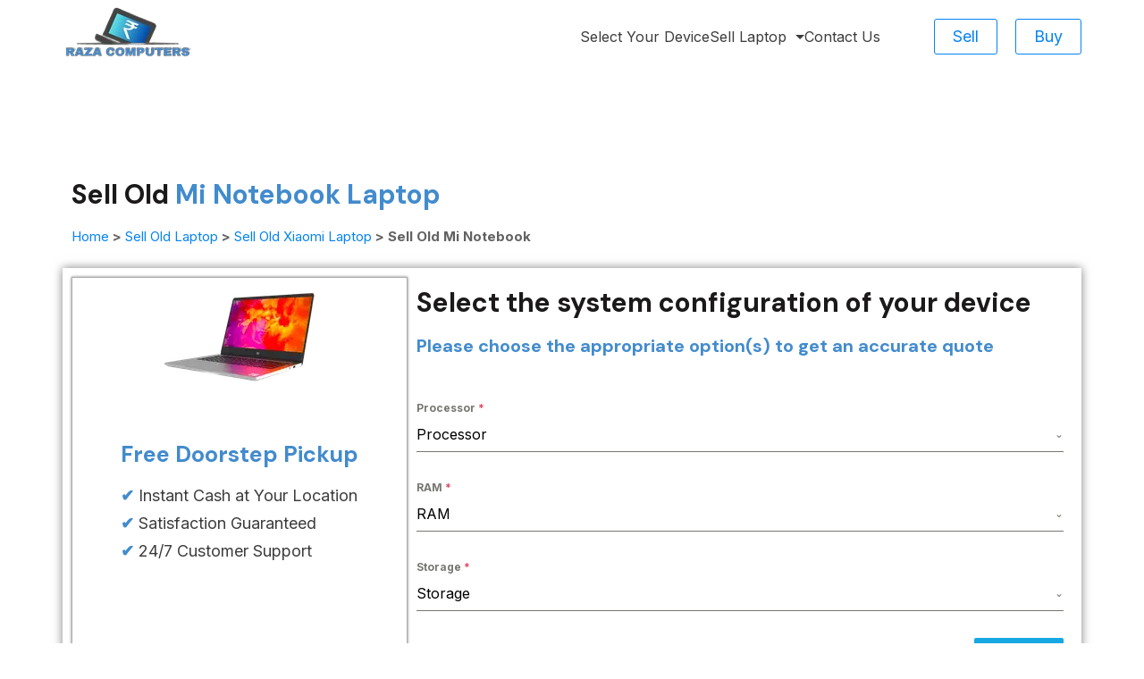

--- FILE ---
content_type: text/html; charset=UTF-8
request_url: https://sell.razacomputers.in/sell-old-laptop/sell-xiaomi/sell-old-mi-notebook/
body_size: 58658
content:
	<!DOCTYPE html>
	<html lang="en-US">
			<head>
        		<meta charset="UTF-8">
		<meta name="viewport" content="width=device-width, initial-scale=1">
		<link rel="profile" href="https://gmpg.org/xfn/11">
		<meta name='robots' content='index, follow, max-image-preview:large, max-snippet:-1, max-video-preview:-1' />
	<style>img:is([sizes="auto" i], [sizes^="auto," i]) { contain-intrinsic-size: 3000px 1500px }</style>
	
	<!-- This site is optimized with the Yoast SEO plugin v25.3 - https://yoast.com/wordpress/plugins/seo/ -->
	<title>Sell Old Mi Notebook Laptop &amp; Get Instant Cash At Location</title>
	<meta name="description" content="Sell your Mi Notebook Laptop at Raza Computers and get instant cash at your doorstep. Free doorstep pickup. Start selling your laptop now." />
	<link rel="canonical" href="https://sell.razacomputers.in/sell-old-laptop/sell-xiaomi/sell-old-mi-notebook/" />
	<meta property="og:locale" content="en_US" />
	<meta property="og:type" content="article" />
	<meta property="og:title" content="Sell Old Mi Notebook Laptop &amp; Get Instant Cash At Location" />
	<meta property="og:description" content="Sell your Mi Notebook Laptop at Raza Computers and get instant cash at your doorstep. Free doorstep pickup. Start selling your laptop now." />
	<meta property="og:url" content="https://sell.razacomputers.in/sell-old-laptop/sell-xiaomi/sell-old-mi-notebook/" />
	<meta property="og:site_name" content="Raza Computers" />
	<meta property="article:modified_time" content="2024-06-25T07:06:20+00:00" />
	<meta property="og:image" content="https://sell.razacomputers.in/wp-content/uploads/2024/06/Mi-Notebook.webp" />
	<meta name="twitter:card" content="summary_large_image" />
	<meta name="twitter:label1" content="Est. reading time" />
	<meta name="twitter:data1" content="6 minutes" />
	<script type="application/ld+json" class="yoast-schema-graph">{"@context":"https://schema.org","@graph":[{"@type":"WebPage","@id":"https://sell.razacomputers.in/sell-old-laptop/sell-xiaomi/sell-old-mi-notebook/","url":"https://sell.razacomputers.in/sell-old-laptop/sell-xiaomi/sell-old-mi-notebook/","name":"Sell Old Mi Notebook Laptop & Get Instant Cash At Location","isPartOf":{"@id":"https://sell.razacomputers.in/#website"},"primaryImageOfPage":{"@id":"https://sell.razacomputers.in/sell-old-laptop/sell-xiaomi/sell-old-mi-notebook/#primaryimage"},"image":{"@id":"https://sell.razacomputers.in/sell-old-laptop/sell-xiaomi/sell-old-mi-notebook/#primaryimage"},"thumbnailUrl":"https://sell.razacomputers.in/wp-content/uploads/2024/06/Mi-Notebook.webp","datePublished":"2024-06-25T07:05:25+00:00","dateModified":"2024-06-25T07:06:20+00:00","description":"Sell your Mi Notebook Laptop at Raza Computers and get instant cash at your doorstep. Free doorstep pickup. Start selling your laptop now.","breadcrumb":{"@id":"https://sell.razacomputers.in/sell-old-laptop/sell-xiaomi/sell-old-mi-notebook/#breadcrumb"},"inLanguage":"en-US","potentialAction":[{"@type":"ReadAction","target":["https://sell.razacomputers.in/sell-old-laptop/sell-xiaomi/sell-old-mi-notebook/"]}]},{"@type":"ImageObject","inLanguage":"en-US","@id":"https://sell.razacomputers.in/sell-old-laptop/sell-xiaomi/sell-old-mi-notebook/#primaryimage","url":"https://sell.razacomputers.in/wp-content/uploads/2024/06/Mi-Notebook.webp","contentUrl":"https://sell.razacomputers.in/wp-content/uploads/2024/06/Mi-Notebook.webp","width":192,"height":192},{"@type":"BreadcrumbList","@id":"https://sell.razacomputers.in/sell-old-laptop/sell-xiaomi/sell-old-mi-notebook/#breadcrumb","itemListElement":[{"@type":"ListItem","position":1,"name":"Home","item":"https://sell.razacomputers.in/"},{"@type":"ListItem","position":2,"name":"Sell Old Laptop","item":"https://sell.razacomputers.in/sell-old-laptop/"},{"@type":"ListItem","position":3,"name":"Sell Old Xiaomi Laptop","item":"https://sell.razacomputers.in/sell-old-laptop/sell-xiaomi/"},{"@type":"ListItem","position":4,"name":"Sell Old Mi Notebook"}]},{"@type":"WebSite","@id":"https://sell.razacomputers.in/#website","url":"https://sell.razacomputers.in/","name":"Raza Computers","description":"Sell Old and Used Laptops and Computers in India","publisher":{"@id":"https://sell.razacomputers.in/#organization"},"potentialAction":[{"@type":"SearchAction","target":{"@type":"EntryPoint","urlTemplate":"https://sell.razacomputers.in/?s={search_term_string}"},"query-input":{"@type":"PropertyValueSpecification","valueRequired":true,"valueName":"search_term_string"}}],"inLanguage":"en-US"},{"@type":"Organization","@id":"https://sell.razacomputers.in/#organization","name":"Raza Computers","url":"https://sell.razacomputers.in/","logo":{"@type":"ImageObject","inLanguage":"en-US","@id":"https://sell.razacomputers.in/#/schema/logo/image/","url":"","contentUrl":"","caption":"Raza Computers"},"image":{"@id":"https://sell.razacomputers.in/#/schema/logo/image/"}}]}</script>
	<!-- / Yoast SEO plugin. -->


<link rel='dns-prefetch' href='//fonts.googleapis.com' />
<link rel="alternate" type="application/rss+xml" title="Raza Computers &raquo; Feed" href="https://sell.razacomputers.in/feed/" />
<link rel="alternate" type="application/rss+xml" title="Raza Computers &raquo; Comments Feed" href="https://sell.razacomputers.in/comments/feed/" />
<script>
window._wpemojiSettings = {"baseUrl":"https:\/\/s.w.org\/images\/core\/emoji\/16.0.1\/72x72\/","ext":".png","svgUrl":"https:\/\/s.w.org\/images\/core\/emoji\/16.0.1\/svg\/","svgExt":".svg","source":{"concatemoji":"https:\/\/sell.razacomputers.in\/wp-includes\/js\/wp-emoji-release.min.js?ver=6.8.3"}};
/*! This file is auto-generated */
!function(s,n){var o,i,e;function c(e){try{var t={supportTests:e,timestamp:(new Date).valueOf()};sessionStorage.setItem(o,JSON.stringify(t))}catch(e){}}function p(e,t,n){e.clearRect(0,0,e.canvas.width,e.canvas.height),e.fillText(t,0,0);var t=new Uint32Array(e.getImageData(0,0,e.canvas.width,e.canvas.height).data),a=(e.clearRect(0,0,e.canvas.width,e.canvas.height),e.fillText(n,0,0),new Uint32Array(e.getImageData(0,0,e.canvas.width,e.canvas.height).data));return t.every(function(e,t){return e===a[t]})}function u(e,t){e.clearRect(0,0,e.canvas.width,e.canvas.height),e.fillText(t,0,0);for(var n=e.getImageData(16,16,1,1),a=0;a<n.data.length;a++)if(0!==n.data[a])return!1;return!0}function f(e,t,n,a){switch(t){case"flag":return n(e,"\ud83c\udff3\ufe0f\u200d\u26a7\ufe0f","\ud83c\udff3\ufe0f\u200b\u26a7\ufe0f")?!1:!n(e,"\ud83c\udde8\ud83c\uddf6","\ud83c\udde8\u200b\ud83c\uddf6")&&!n(e,"\ud83c\udff4\udb40\udc67\udb40\udc62\udb40\udc65\udb40\udc6e\udb40\udc67\udb40\udc7f","\ud83c\udff4\u200b\udb40\udc67\u200b\udb40\udc62\u200b\udb40\udc65\u200b\udb40\udc6e\u200b\udb40\udc67\u200b\udb40\udc7f");case"emoji":return!a(e,"\ud83e\udedf")}return!1}function g(e,t,n,a){var r="undefined"!=typeof WorkerGlobalScope&&self instanceof WorkerGlobalScope?new OffscreenCanvas(300,150):s.createElement("canvas"),o=r.getContext("2d",{willReadFrequently:!0}),i=(o.textBaseline="top",o.font="600 32px Arial",{});return e.forEach(function(e){i[e]=t(o,e,n,a)}),i}function t(e){var t=s.createElement("script");t.src=e,t.defer=!0,s.head.appendChild(t)}"undefined"!=typeof Promise&&(o="wpEmojiSettingsSupports",i=["flag","emoji"],n.supports={everything:!0,everythingExceptFlag:!0},e=new Promise(function(e){s.addEventListener("DOMContentLoaded",e,{once:!0})}),new Promise(function(t){var n=function(){try{var e=JSON.parse(sessionStorage.getItem(o));if("object"==typeof e&&"number"==typeof e.timestamp&&(new Date).valueOf()<e.timestamp+604800&&"object"==typeof e.supportTests)return e.supportTests}catch(e){}return null}();if(!n){if("undefined"!=typeof Worker&&"undefined"!=typeof OffscreenCanvas&&"undefined"!=typeof URL&&URL.createObjectURL&&"undefined"!=typeof Blob)try{var e="postMessage("+g.toString()+"("+[JSON.stringify(i),f.toString(),p.toString(),u.toString()].join(",")+"));",a=new Blob([e],{type:"text/javascript"}),r=new Worker(URL.createObjectURL(a),{name:"wpTestEmojiSupports"});return void(r.onmessage=function(e){c(n=e.data),r.terminate(),t(n)})}catch(e){}c(n=g(i,f,p,u))}t(n)}).then(function(e){for(var t in e)n.supports[t]=e[t],n.supports.everything=n.supports.everything&&n.supports[t],"flag"!==t&&(n.supports.everythingExceptFlag=n.supports.everythingExceptFlag&&n.supports[t]);n.supports.everythingExceptFlag=n.supports.everythingExceptFlag&&!n.supports.flag,n.DOMReady=!1,n.readyCallback=function(){n.DOMReady=!0}}).then(function(){return e}).then(function(){var e;n.supports.everything||(n.readyCallback(),(e=n.source||{}).concatemoji?t(e.concatemoji):e.wpemoji&&e.twemoji&&(t(e.twemoji),t(e.wpemoji)))}))}((window,document),window._wpemojiSettings);
</script>

<style id='wp-emoji-styles-inline-css'>

	img.wp-smiley, img.emoji {
		display: inline !important;
		border: none !important;
		box-shadow: none !important;
		height: 1em !important;
		width: 1em !important;
		margin: 0 0.07em !important;
		vertical-align: -0.1em !important;
		background: none !important;
		padding: 0 !important;
	}
</style>
<style id='classic-theme-styles-inline-css'>
/*! This file is auto-generated */
.wp-block-button__link{color:#fff;background-color:#32373c;border-radius:9999px;box-shadow:none;text-decoration:none;padding:calc(.667em + 2px) calc(1.333em + 2px);font-size:1.125em}.wp-block-file__button{background:#32373c;color:#fff;text-decoration:none}
</style>
<style id='global-styles-inline-css'>
:root{--wp--preset--aspect-ratio--square: 1;--wp--preset--aspect-ratio--4-3: 4/3;--wp--preset--aspect-ratio--3-4: 3/4;--wp--preset--aspect-ratio--3-2: 3/2;--wp--preset--aspect-ratio--2-3: 2/3;--wp--preset--aspect-ratio--16-9: 16/9;--wp--preset--aspect-ratio--9-16: 9/16;--wp--preset--color--black: #000000;--wp--preset--color--cyan-bluish-gray: #abb8c3;--wp--preset--color--white: #ffffff;--wp--preset--color--pale-pink: #f78da7;--wp--preset--color--vivid-red: #cf2e2e;--wp--preset--color--luminous-vivid-orange: #ff6900;--wp--preset--color--luminous-vivid-amber: #fcb900;--wp--preset--color--light-green-cyan: #7bdcb5;--wp--preset--color--vivid-green-cyan: #00d084;--wp--preset--color--pale-cyan-blue: #8ed1fc;--wp--preset--color--vivid-cyan-blue: #0693e3;--wp--preset--color--vivid-purple: #9b51e0;--wp--preset--color--palette-color-1: #3e3c3c;--wp--preset--color--palette-color-2: #1b1919;--wp--preset--color--palette-color-3: #0583f2;--wp--preset--color--palette-color-4: #0554f2;--wp--preset--color--palette-color-5: #ffffff;--wp--preset--color--palette-color-6: #e6f3fe;--wp--preset--color--palette-color-7: #edf7ff;--wp--preset--color--palette-color-8: #F9FBFE;--wp--preset--gradient--vivid-cyan-blue-to-vivid-purple: linear-gradient(135deg,rgba(6,147,227,1) 0%,rgb(155,81,224) 100%);--wp--preset--gradient--light-green-cyan-to-vivid-green-cyan: linear-gradient(135deg,rgb(122,220,180) 0%,rgb(0,208,130) 100%);--wp--preset--gradient--luminous-vivid-amber-to-luminous-vivid-orange: linear-gradient(135deg,rgba(252,185,0,1) 0%,rgba(255,105,0,1) 100%);--wp--preset--gradient--luminous-vivid-orange-to-vivid-red: linear-gradient(135deg,rgba(255,105,0,1) 0%,rgb(207,46,46) 100%);--wp--preset--gradient--very-light-gray-to-cyan-bluish-gray: linear-gradient(135deg,rgb(238,238,238) 0%,rgb(169,184,195) 100%);--wp--preset--gradient--cool-to-warm-spectrum: linear-gradient(135deg,rgb(74,234,220) 0%,rgb(151,120,209) 20%,rgb(207,42,186) 40%,rgb(238,44,130) 60%,rgb(251,105,98) 80%,rgb(254,248,76) 100%);--wp--preset--gradient--blush-light-purple: linear-gradient(135deg,rgb(255,206,236) 0%,rgb(152,150,240) 100%);--wp--preset--gradient--blush-bordeaux: linear-gradient(135deg,rgb(254,205,165) 0%,rgb(254,45,45) 50%,rgb(107,0,62) 100%);--wp--preset--gradient--luminous-dusk: linear-gradient(135deg,rgb(255,203,112) 0%,rgb(199,81,192) 50%,rgb(65,88,208) 100%);--wp--preset--gradient--pale-ocean: linear-gradient(135deg,rgb(255,245,203) 0%,rgb(182,227,212) 50%,rgb(51,167,181) 100%);--wp--preset--gradient--electric-grass: linear-gradient(135deg,rgb(202,248,128) 0%,rgb(113,206,126) 100%);--wp--preset--gradient--midnight: linear-gradient(135deg,rgb(2,3,129) 0%,rgb(40,116,252) 100%);--wp--preset--gradient--juicy-peach: linear-gradient(to right, #ffecd2 0%, #fcb69f 100%);--wp--preset--gradient--young-passion: linear-gradient(to right, #ff8177 0%, #ff867a 0%, #ff8c7f 21%, #f99185 52%, #cf556c 78%, #b12a5b 100%);--wp--preset--gradient--true-sunset: linear-gradient(to right, #fa709a 0%, #fee140 100%);--wp--preset--gradient--morpheus-den: linear-gradient(to top, #30cfd0 0%, #330867 100%);--wp--preset--gradient--plum-plate: linear-gradient(135deg, #667eea 0%, #764ba2 100%);--wp--preset--gradient--aqua-splash: linear-gradient(15deg, #13547a 0%, #80d0c7 100%);--wp--preset--gradient--love-kiss: linear-gradient(to top, #ff0844 0%, #ffb199 100%);--wp--preset--gradient--new-retrowave: linear-gradient(to top, #3b41c5 0%, #a981bb 49%, #ffc8a9 100%);--wp--preset--gradient--plum-bath: linear-gradient(to top, #cc208e 0%, #6713d2 100%);--wp--preset--gradient--high-flight: linear-gradient(to right, #0acffe 0%, #495aff 100%);--wp--preset--gradient--teen-party: linear-gradient(-225deg, #FF057C 0%, #8D0B93 50%, #321575 100%);--wp--preset--gradient--fabled-sunset: linear-gradient(-225deg, #231557 0%, #44107A 29%, #FF1361 67%, #FFF800 100%);--wp--preset--gradient--arielle-smile: radial-gradient(circle 248px at center, #16d9e3 0%, #30c7ec 47%, #46aef7 100%);--wp--preset--gradient--itmeo-branding: linear-gradient(180deg, #2af598 0%, #009efd 100%);--wp--preset--gradient--deep-blue: linear-gradient(to right, #6a11cb 0%, #2575fc 100%);--wp--preset--gradient--strong-bliss: linear-gradient(to right, #f78ca0 0%, #f9748f 19%, #fd868c 60%, #fe9a8b 100%);--wp--preset--gradient--sweet-period: linear-gradient(to top, #3f51b1 0%, #5a55ae 13%, #7b5fac 25%, #8f6aae 38%, #a86aa4 50%, #cc6b8e 62%, #f18271 75%, #f3a469 87%, #f7c978 100%);--wp--preset--gradient--purple-division: linear-gradient(to top, #7028e4 0%, #e5b2ca 100%);--wp--preset--gradient--cold-evening: linear-gradient(to top, #0c3483 0%, #a2b6df 100%, #6b8cce 100%, #a2b6df 100%);--wp--preset--gradient--mountain-rock: linear-gradient(to right, #868f96 0%, #596164 100%);--wp--preset--gradient--desert-hump: linear-gradient(to top, #c79081 0%, #dfa579 100%);--wp--preset--gradient--ethernal-constance: linear-gradient(to top, #09203f 0%, #537895 100%);--wp--preset--gradient--happy-memories: linear-gradient(-60deg, #ff5858 0%, #f09819 100%);--wp--preset--gradient--grown-early: linear-gradient(to top, #0ba360 0%, #3cba92 100%);--wp--preset--gradient--morning-salad: linear-gradient(-225deg, #B7F8DB 0%, #50A7C2 100%);--wp--preset--gradient--night-call: linear-gradient(-225deg, #AC32E4 0%, #7918F2 48%, #4801FF 100%);--wp--preset--gradient--mind-crawl: linear-gradient(-225deg, #473B7B 0%, #3584A7 51%, #30D2BE 100%);--wp--preset--gradient--angel-care: linear-gradient(-225deg, #FFE29F 0%, #FFA99F 48%, #FF719A 100%);--wp--preset--gradient--juicy-cake: linear-gradient(to top, #e14fad 0%, #f9d423 100%);--wp--preset--gradient--rich-metal: linear-gradient(to right, #d7d2cc 0%, #304352 100%);--wp--preset--gradient--mole-hall: linear-gradient(-20deg, #616161 0%, #9bc5c3 100%);--wp--preset--gradient--cloudy-knoxville: linear-gradient(120deg, #fdfbfb 0%, #ebedee 100%);--wp--preset--gradient--soft-grass: linear-gradient(to top, #c1dfc4 0%, #deecdd 100%);--wp--preset--gradient--saint-petersburg: linear-gradient(135deg, #f5f7fa 0%, #c3cfe2 100%);--wp--preset--gradient--everlasting-sky: linear-gradient(135deg, #fdfcfb 0%, #e2d1c3 100%);--wp--preset--gradient--kind-steel: linear-gradient(-20deg, #e9defa 0%, #fbfcdb 100%);--wp--preset--gradient--over-sun: linear-gradient(60deg, #abecd6 0%, #fbed96 100%);--wp--preset--gradient--premium-white: linear-gradient(to top, #d5d4d0 0%, #d5d4d0 1%, #eeeeec 31%, #efeeec 75%, #e9e9e7 100%);--wp--preset--gradient--clean-mirror: linear-gradient(45deg, #93a5cf 0%, #e4efe9 100%);--wp--preset--gradient--wild-apple: linear-gradient(to top, #d299c2 0%, #fef9d7 100%);--wp--preset--gradient--snow-again: linear-gradient(to top, #e6e9f0 0%, #eef1f5 100%);--wp--preset--gradient--confident-cloud: linear-gradient(to top, #dad4ec 0%, #dad4ec 1%, #f3e7e9 100%);--wp--preset--gradient--glass-water: linear-gradient(to top, #dfe9f3 0%, white 100%);--wp--preset--gradient--perfect-white: linear-gradient(-225deg, #E3FDF5 0%, #FFE6FA 100%);--wp--preset--font-size--small: 13px;--wp--preset--font-size--medium: 20px;--wp--preset--font-size--large: 36px;--wp--preset--font-size--x-large: 42px;--wp--preset--spacing--20: 0.44rem;--wp--preset--spacing--30: 0.67rem;--wp--preset--spacing--40: 1rem;--wp--preset--spacing--50: 1.5rem;--wp--preset--spacing--60: 2.25rem;--wp--preset--spacing--70: 3.38rem;--wp--preset--spacing--80: 5.06rem;--wp--preset--shadow--natural: 6px 6px 9px rgba(0, 0, 0, 0.2);--wp--preset--shadow--deep: 12px 12px 50px rgba(0, 0, 0, 0.4);--wp--preset--shadow--sharp: 6px 6px 0px rgba(0, 0, 0, 0.2);--wp--preset--shadow--outlined: 6px 6px 0px -3px rgba(255, 255, 255, 1), 6px 6px rgba(0, 0, 0, 1);--wp--preset--shadow--crisp: 6px 6px 0px rgba(0, 0, 0, 1);}:where(.is-layout-flex){gap: 0.5em;}:where(.is-layout-grid){gap: 0.5em;}body .is-layout-flex{display: flex;}.is-layout-flex{flex-wrap: wrap;align-items: center;}.is-layout-flex > :is(*, div){margin: 0;}body .is-layout-grid{display: grid;}.is-layout-grid > :is(*, div){margin: 0;}:where(.wp-block-columns.is-layout-flex){gap: 2em;}:where(.wp-block-columns.is-layout-grid){gap: 2em;}:where(.wp-block-post-template.is-layout-flex){gap: 1.25em;}:where(.wp-block-post-template.is-layout-grid){gap: 1.25em;}.has-black-color{color: var(--wp--preset--color--black) !important;}.has-cyan-bluish-gray-color{color: var(--wp--preset--color--cyan-bluish-gray) !important;}.has-white-color{color: var(--wp--preset--color--white) !important;}.has-pale-pink-color{color: var(--wp--preset--color--pale-pink) !important;}.has-vivid-red-color{color: var(--wp--preset--color--vivid-red) !important;}.has-luminous-vivid-orange-color{color: var(--wp--preset--color--luminous-vivid-orange) !important;}.has-luminous-vivid-amber-color{color: var(--wp--preset--color--luminous-vivid-amber) !important;}.has-light-green-cyan-color{color: var(--wp--preset--color--light-green-cyan) !important;}.has-vivid-green-cyan-color{color: var(--wp--preset--color--vivid-green-cyan) !important;}.has-pale-cyan-blue-color{color: var(--wp--preset--color--pale-cyan-blue) !important;}.has-vivid-cyan-blue-color{color: var(--wp--preset--color--vivid-cyan-blue) !important;}.has-vivid-purple-color{color: var(--wp--preset--color--vivid-purple) !important;}.has-black-background-color{background-color: var(--wp--preset--color--black) !important;}.has-cyan-bluish-gray-background-color{background-color: var(--wp--preset--color--cyan-bluish-gray) !important;}.has-white-background-color{background-color: var(--wp--preset--color--white) !important;}.has-pale-pink-background-color{background-color: var(--wp--preset--color--pale-pink) !important;}.has-vivid-red-background-color{background-color: var(--wp--preset--color--vivid-red) !important;}.has-luminous-vivid-orange-background-color{background-color: var(--wp--preset--color--luminous-vivid-orange) !important;}.has-luminous-vivid-amber-background-color{background-color: var(--wp--preset--color--luminous-vivid-amber) !important;}.has-light-green-cyan-background-color{background-color: var(--wp--preset--color--light-green-cyan) !important;}.has-vivid-green-cyan-background-color{background-color: var(--wp--preset--color--vivid-green-cyan) !important;}.has-pale-cyan-blue-background-color{background-color: var(--wp--preset--color--pale-cyan-blue) !important;}.has-vivid-cyan-blue-background-color{background-color: var(--wp--preset--color--vivid-cyan-blue) !important;}.has-vivid-purple-background-color{background-color: var(--wp--preset--color--vivid-purple) !important;}.has-black-border-color{border-color: var(--wp--preset--color--black) !important;}.has-cyan-bluish-gray-border-color{border-color: var(--wp--preset--color--cyan-bluish-gray) !important;}.has-white-border-color{border-color: var(--wp--preset--color--white) !important;}.has-pale-pink-border-color{border-color: var(--wp--preset--color--pale-pink) !important;}.has-vivid-red-border-color{border-color: var(--wp--preset--color--vivid-red) !important;}.has-luminous-vivid-orange-border-color{border-color: var(--wp--preset--color--luminous-vivid-orange) !important;}.has-luminous-vivid-amber-border-color{border-color: var(--wp--preset--color--luminous-vivid-amber) !important;}.has-light-green-cyan-border-color{border-color: var(--wp--preset--color--light-green-cyan) !important;}.has-vivid-green-cyan-border-color{border-color: var(--wp--preset--color--vivid-green-cyan) !important;}.has-pale-cyan-blue-border-color{border-color: var(--wp--preset--color--pale-cyan-blue) !important;}.has-vivid-cyan-blue-border-color{border-color: var(--wp--preset--color--vivid-cyan-blue) !important;}.has-vivid-purple-border-color{border-color: var(--wp--preset--color--vivid-purple) !important;}.has-vivid-cyan-blue-to-vivid-purple-gradient-background{background: var(--wp--preset--gradient--vivid-cyan-blue-to-vivid-purple) !important;}.has-light-green-cyan-to-vivid-green-cyan-gradient-background{background: var(--wp--preset--gradient--light-green-cyan-to-vivid-green-cyan) !important;}.has-luminous-vivid-amber-to-luminous-vivid-orange-gradient-background{background: var(--wp--preset--gradient--luminous-vivid-amber-to-luminous-vivid-orange) !important;}.has-luminous-vivid-orange-to-vivid-red-gradient-background{background: var(--wp--preset--gradient--luminous-vivid-orange-to-vivid-red) !important;}.has-very-light-gray-to-cyan-bluish-gray-gradient-background{background: var(--wp--preset--gradient--very-light-gray-to-cyan-bluish-gray) !important;}.has-cool-to-warm-spectrum-gradient-background{background: var(--wp--preset--gradient--cool-to-warm-spectrum) !important;}.has-blush-light-purple-gradient-background{background: var(--wp--preset--gradient--blush-light-purple) !important;}.has-blush-bordeaux-gradient-background{background: var(--wp--preset--gradient--blush-bordeaux) !important;}.has-luminous-dusk-gradient-background{background: var(--wp--preset--gradient--luminous-dusk) !important;}.has-pale-ocean-gradient-background{background: var(--wp--preset--gradient--pale-ocean) !important;}.has-electric-grass-gradient-background{background: var(--wp--preset--gradient--electric-grass) !important;}.has-midnight-gradient-background{background: var(--wp--preset--gradient--midnight) !important;}.has-small-font-size{font-size: var(--wp--preset--font-size--small) !important;}.has-medium-font-size{font-size: var(--wp--preset--font-size--medium) !important;}.has-large-font-size{font-size: var(--wp--preset--font-size--large) !important;}.has-x-large-font-size{font-size: var(--wp--preset--font-size--x-large) !important;}
:where(.wp-block-post-template.is-layout-flex){gap: 1.25em;}:where(.wp-block-post-template.is-layout-grid){gap: 1.25em;}
:where(.wp-block-columns.is-layout-flex){gap: 2em;}:where(.wp-block-columns.is-layout-grid){gap: 2em;}
:root :where(.wp-block-pullquote){font-size: 1.5em;line-height: 1.6;}
</style>
<link rel='stylesheet' id='contact-form-7-css' href='https://sell.razacomputers.in/wp-content/plugins/contact-form-7/includes/css/styles.css?ver=6.0.6' media='all' />
<link rel='stylesheet' id='rishi-companion-frontend-css' href='https://sell.razacomputers.in/wp-content/plugins/rishi-companion/build/public.css?ver=6.8.3' media='all' />
<link rel='stylesheet' id='grw-public-main-css-css' href='https://sell.razacomputers.in/wp-content/plugins/widget-google-reviews/assets/css/public-main.css?ver=6.0' media='all' />
<link rel='stylesheet' id='rishi-companion-blocks-public-css' href='https://sell.razacomputers.in/wp-content/plugins/rishi-companion/build/blocks.css?ver=6.8.3' media='all' />
<link rel='stylesheet' id='elementor-frontend-css' href='https://sell.razacomputers.in/wp-content/plugins/elementor/assets/css/frontend.min.css?ver=3.29.2' media='all' />
<link rel='stylesheet' id='elementor-post-919-css' href='https://sell.razacomputers.in/wp-content/uploads/elementor/css/post-919.css?ver=1750096797' media='all' />
<link rel='stylesheet' id='widget-image-css' href='https://sell.razacomputers.in/wp-content/plugins/elementor/assets/css/widget-image.min.css?ver=3.29.2' media='all' />
<link rel='stylesheet' id='swiper-css' href='https://sell.razacomputers.in/wp-content/plugins/elementor/assets/lib/swiper/v8/css/swiper.min.css?ver=8.4.5' media='all' />
<link rel='stylesheet' id='ep-font-css' href='https://sell.razacomputers.in/wp-content/plugins/bdthemes-element-pack-lite/assets/css/ep-font.css?ver=5.11.3' media='all' />
<link rel='stylesheet' id='bdt-uikit-css' href='https://sell.razacomputers.in/wp-content/plugins/bdthemes-element-pack-lite/assets/css/bdt-uikit.css?ver=3.21.7' media='all' />
<link rel='stylesheet' id='ep-helper-css' href='https://sell.razacomputers.in/wp-content/plugins/bdthemes-element-pack-lite/assets/css/ep-helper.css?ver=5.11.3' media='all' />
<link rel='stylesheet' id='ep-review-card-carousel-css' href='https://sell.razacomputers.in/wp-content/plugins/bdthemes-element-pack-lite/assets/css/ep-review-card-carousel.css?ver=5.11.3' media='all' />
<link rel='stylesheet' id='widget-toggle-css' href='https://sell.razacomputers.in/wp-content/plugins/elementor/assets/css/widget-toggle.min.css?ver=3.29.2' media='all' />
<link rel='stylesheet' id='elementor-post-3111-css' href='https://sell.razacomputers.in/wp-content/uploads/elementor/css/post-3111.css?ver=1750151240' media='all' />
<link rel='stylesheet' id='rishi-elementor-css' href='https://sell.razacomputers.in/wp-content/themes/rishi/compatibility/elementor.css?ver=2.0.7' media='all' />
<link rel='stylesheet' id='rishi-style-css' href='https://sell.razacomputers.in/wp-content/themes/rishi/style.min.css?ver=2.0.7' media='all' />
<style id='rishi-style-inline-css'>
:root{--e-global-color-rishi1:#3e3c3c;--e-global-color-rishi2:#1b1919;--e-global-color-rishi3:#0583f2;--e-global-color-rishi4:#0554f2;--e-global-color-rishi5:#ffffff;--e-global-color-rishi6:#e6f3fe;--e-global-color-rishi7:#edf7ff;--e-global-color-rishi8:#F9FBFE;--e-global-color-rishi9:var(--paletteColor5);--e-global-color-rishi10:var(--paletteColor5);--e-global-color-rishi11:var(--paletteColor5);}.error404 .rishi-container-wrap .posts-wrap {display: flex;flex-wrap: wrap;margin-left: -15px;margin-right: -15px;}.error404 .rishi-container-wrap .posts-wrap article {padding: 0 15px;}.error404 .rishi-container-wrap .posts-wrap article .entry-meta-pri-wrap {padding: 20px 15px 0 15px;}.error404 .rishi-container-wrap .posts-wrap article .entry-meta-pri-wrap .entry-meta-pri {padding: 0 0 10px;}.error404 .rishi-container-wrap .posts-wrap article .entry-meta-pri-wrap .entry-meta-pri .cat-links {font-size: 15px;}.error404 .rishi-container-wrap .posts-wrap article .entry-meta-pri-wrap .entry-meta-pri .cat-links a {color: var(--genLinkColor);}.error404 .rishi-container-wrap .posts-wrap article .entry-meta-pri-wrap .entry-meta-pri .cat-links a:hover {color: var(--genLinkHoverColor);}.error404 .rishi-container-wrap .posts-wrap article .entry-header {padding-left: 15px;padding-right: 15px;}.error404 .rishi-container-wrap .posts-wrap article .entry-title {font-size: 1.222em;margin-bottom: 0;}.error404 .rishi-container-wrap.col-per-1 {max-width: 761px;margin: 0 auto;width: 100%;}.error404 .rishi-container-wrap.col-per-1 .posts-wrap article {width: 100%;}.error404 .rishi-container-wrap.col-per-2 .posts-wrap article {width: 50%;}@media (max-width: 768px) {.error404 .rishi-container-wrap.col-per-2 .posts-wrap article {width: 100%;}}.error404 .rishi-container-wrap.col-per-3 .posts-wrap article {width: 33.33%;}@media (max-width: 768px) {.error404 .rishi-container-wrap.col-per-3 .posts-wrap article {margin-bottom: 40px;width: 100%;}}.error404 .rishi-container-wrap.col-per-4 .posts-wrap article {width: 25%;}.error404.box-layout .rishi-container-wrap {background: none;padding: 0;}.error404.box-layout .rishi-container-wrap .posts-wrap .entry-content-main-wrap {padding: 0 0 5px;}@media (max-width: 768px) {.error404.content-box-layout .main-content-wrapper {margin-left: -15px;margin-right: -15px;}}.recommended-title {font-size: 1.444em;margin-bottom: 46px;}@media (max-width: 768px) {.recommended-title {font-size: 1.333333em;margin-bottom: 25px;}}.go-to-blog-wrap {display: block;width: 100%;text-align: center;margin-top: 40px;}.go-to-blog-wrap .go-to-blog {display: inline-block;padding: var(--buttonPadding);border: var(--buttonBorder);color: var(--btnTextColor);background: var(--btnBgColor);border-radius: var(--bottonRoundness);transition: all ease 0.3s;}.go-to-blog-wrap .go-to-blog:hover {background: var(--btnBgHoverColor);border: var(--buttonBorder_hover);color: var(--btnTextHoverColor);}.error-search-again-wrapper {margin-top: 55px;}.error-search-again-wrapper .error-search-inner {padding: 50px 100px;background: var(--baseColor);}@media (max-width: 768px) {.error-search-again-wrapper .error-search-inner {padding: 30px 15px;}}.error-search-again-wrapper .search-form {width: 100%;display: block;position: relative;}.error-search-again-wrapper .search-form input[type="search"] {width: 100%;height: 70px;line-height: 70px;padding: 0 20px;-webkit-appearance: none;-moz-appearance: none;appearance: none;border: none;background: #FCFCFC;}@media (max-width: 768px) {.error-search-again-wrapper .search-form input[type="search"] {height: 60px;line-height: 60px;}}.error-search-again-wrapper .search-form input[type="submit"] {position: absolute;top: 0;right: 0;font-size: 0;height: 70px;width: 70px;border: none;background-repeat: no-repeat;background-size: 24px;background-position: center;background-color: var(--genLinkColor);border-radius: 0;padding: 0;}@media (max-width: 768px) {.error-search-again-wrapper .search-form input[type="submit"] {height: 60px;line-height: 60px;width: 60px;background-size: 20px !important;}}.four-error-wrap {display: flex;flex-wrap: wrap;align-items: center;padding: 0 8%;}@media (max-width: 768px) {.four-error-wrap {padding: 0;}}.four-error-wrap figure {width: 176px;}@media (max-width: 768px) {.four-error-wrap figure {width: 114px;}}.four-error-wrap .four-error-content {width: calc(100% - 176px);padding-left: 70px;}@media (max-width: 768px) {.four-error-wrap .four-error-content {width: 100%;padding-left: 0;}}.four-error-wrap .error-title {font-size: 2.66667em;margin: 0;}@media (max-width: 768px) {.four-error-wrap .error-title {font-size: 2.222222em;}}.four-error-wrap .error-sub-title {font-size: 1.22222em;margin-top: 20px;margin-bottom: 0;}@media (max-width: 768px) {.four-error-wrap .error-sub-title {font-size: 1.11111em;}}.four-error-wrap .error-desc {font-size: 1em;color: var(--primaryColor);margin-top: 12px;margin-bottom: 0;}.rishi-breadcrumb-main-wrap {padding: var(--padding);}.rishi-breadcrumbs {list-style: none;margin: 0;padding: 0;}.rishi-breadcrumbs > span a {transition: all ease 0.3s;}.rishi-breadcrumbs > span a span {color: var(--breadcrumbsColor);}.rishi-breadcrumbs > span a:hover span {color: var(--breadcrumbsCurrentColor);}.rishi-breadcrumbs > span .separator {display: inline-block;margin: 0 5px;line-height: 1;}.rishi-breadcrumbs > span .separator svg {width: calc(var(--fontSize) / 1.5);height: calc(var(--fontSize) / 1.5);color: var(--breadcrumbsSeparatorColor);}.rishi-breadcrumbs > span.current a {pointer-events: none;}.rishi-breadcrumbs > span.current a span {color: var(--breadcrumbsCurrentColor);}.rishi-footer-contact-info{margin: var(--margin);}.rishi-footer-contact-info ul {display: flex;flex-wrap: wrap;margin: 0;gap: var(--items-spacing);flex-direction:column;}.rishi-footer-contact-info ul li .contact-info {color: var(--color);}.rishi-footer-contact-info ul li .contact-info span {display: block;}.rishi-footer-contact-info ul li .contact-info a {color: inherit;}.rishi-footer-contact-info ul li .contact-title {font-weight: 600;}.rishi-footer-contact-info ul li:hover .contact-info a {color: var(--hover-color);}.rishi-footer-contact-info ul.solid li .rishi-icon-container {background-color: var(--background-color);}.rishi-footer-contact-info ul.solid li:hover .rishi-icon-container {background-color: var(--background-hover-color);}.rishi-footer-contact-info ul.outline li .rishi-icon-container {border: 1px solid var(--background-color);}.rishi-footer-contact-info ul.outline li:hover .rishi-icon-container {border: 1px solid var(--background-hover-color);}.rishi-footer-contact-info li {display: grid;grid-template-columns: auto 1fr;grid-column-gap: 15px;align-items: center;}.rishi_footer .rishi-footer-contact-info {margin: var(--margin);}.rishi_footer .rishi-footer-contact-info ul {flex-direction: column;align-items: flex-start;}.rishi_footer .rishi-footer-contact-info ul li {display: grid;grid-template-columns: auto 1fr;grid-column-gap: 15px;align-items: center;}.rishi-footer-contact-info li:hover .rishi-icon-container svg {fill: var(--icon-hover-color);}.rishi-contacts-fill-type-solid .rishi-icon-container {background-color: var(--background-color);}.rishi-contacts-fill-type-solid>*:hover .rishi-icon-container {background-color: var(--background-hover-color);}.rishi_footer_socials{margin: var(--margin);}.rishi_social_box {display: flex;color: var(--icon-color);flex-wrap: wrap;gap: var(--spacing);}.rishi_social_box a {display: flex;align-items: center;}.rishi_social_box a:hover svg {fill: var(--icon-hover-color,var(--paletteColor2));}.rishi-socials-type-rounded {--border-radius: 100%;}.rishi-socials-fill-type-outline .rishi-icon-container {border: 1px solid var(--background-color);}.rishi-socials-fill-type-outline>*:hover .rishi-icon-container {border-color: var(--background-hover-color);}#rishi-copyrights {display: flex;height: 100%;}#rishi-copyrights .rishi-footer-copyrights {font-family: var(--fontFamily);font-size: var(--fontSize);line-height: var(--lineHeight);font-weight: var(--fontWeight);color: var(--color);margin: var(--margin);}#rishi-copyrights .rishi-footer-copyrights p {margin-bottom: 0;}#rishi-copyrights .rishi-footer-copyrights a {color: var(--linkInitialColor);transition: 0.3s ease all;}#rishi-copyrights .rishi-footer-copyrights a:hover {color: var(--linkHoverColor);}#rishi-copyrights .rishi-footer-copyrights > *:not(:first-child) {margin-top: 0.5em;}.rishi-header-contact-info{margin: var(--margin);}.rishi-header-contact-info ul {display: flex;flex-wrap: wrap;align-items: center;margin: 0;gap: var(--items-spacing);}.rishi-header-contact-info ul li .contact-info {color: var(--color);}.rishi-header-contact-info ul li .contact-info span {display: block;}.rishi-header-contact-info ul li .contact-info a {color: inherit;}.rishi-header-contact-info ul li .contact-title {font-weight: 600;}.rishi-header-contact-info ul li:hover .contact-info a {color: var(--hover-color);}.rishi-header-contact-info ul.solid li .rishi-icon-container {background-color: var(--background-color);}.rishi-header-contact-info ul.solid li:hover .rishi-icon-container {background-color: var(--background-hover-color);}.rishi-header-contact-info ul.outline li .rishi-icon-container {border: 1px solid var(--background-color);}.rishi-header-contact-info ul.outline li:hover .rishi-icon-container {border: 1px solid var(--background-hover-color);}.rishi-header-contact-info li {display: grid;grid-template-columns: auto 1fr;grid-column-gap: 15px;align-items: center;}.rishi-header-contact-info li:hover .rishi-icon-container svg {fill: var(--icon-hover-color);}.rishi-contacts-fill-type-solid .rishi-icon-container {background-color: var(--background-color);}.rishi-contacts-fill-type-solid>*:hover .rishi-icon-container {background-color: var(--background-hover-color);}.site-branding {margin: var(--margin);}.site-logo {display: block;line-height: 1;margin: 0 auto;max-width: var(--LogoMaxWidth,150px);}.site-logo img {width: auto;height: inherit;object-fit: contain;}.site-branding-container {align-items: center;display: flex;flex-wrap: wrap;gap:15px;}.site-description {color: var(--color);margin:0;}.site-title{margin:0;}.rishi_header_socials {margin: var(--margin);}.rishi_social_box {display: flex;color: var(--icon-color);flex-wrap: wrap;gap: var(--spacing);}.rishi_social_box a {display: flex;align-items: center;}.rishi_social_box a:hover svg {fill: var(--icon-hover-color,var(--paletteColor2));}.rishi-socials-fill-type-solid .rishi-icon-container {background-color: var(--background-color);}.rishi-socials-fill-type-solid>*:hover .rishi-icon-container {background-color: var(--background-hover-color);}.site-header .rishi-menu > .menu-item-has-children > .sub-menu {top: 100%;margin-top: var(--dropdown-top-offset,0);}.site-header .rishi-menu > .menu-item-has-children > .sub-menu a {padding: calc(var(--dropdown-items-spacing) / 2) 15px;}.site-header .menu-item-has-children {position: relative;}.site-header .menu-item-has-children .sub-menu {position: absolute;border-radius: var(--border-radius);list-style: none;width: var(--dropdown-width,200px);background-color: var(--background-color);box-shadow: var(--box-shadow);opacity: 0;transition: opacity 0.2s linear,transform 0.2s linear,visibility 0.2s linear;padding: 0;z-index: 1;visibility: hidden;}.keyboard-nav-on .site-header .menu-item-has-children .sub-menu {visibility: visible;}.site-header .menu-item-has-children .sub-menu .sub-menu {left: 100%;margin: 0 5px;top: 0;}.site-header .menu-item-has-children .sub-menu.right {right: 0;}.site-header .menu-item-has-children .sub-menu.right .sub-menu {left: auto;right: 100%;}.site-header .menu-item-has-children .sub-menu.right li.menu-item > a {flex-direction: row-reverse;}.site-header .menu-item-has-children .sub-menu.right li.menu-item > a .submenu-toggle {transform: rotate(90deg);}.site-header .menu-item-has-children .sub-menu:before {position: absolute;content: "";top: 0;left: 0;width: 100%;height: var(--dropdown-top-offset,0);transform: translateY(-100%);}.site-header .menu-item-has-children .sub-menu li {border-top: var(--dropdown-divider);}.site-header .menu-item-has-children .sub-menu li:first-child {border-top: none;}.site-header .menu-item-has-children .sub-menu li a {justify-content: space-between;}.site-header .menu-item-has-children .sub-menu li a .submenu-toggle {transform: rotate(270deg);}[class*="rishi-menu-layout"] > ul > li {display: flex;align-items: center;}:is(.rishi-menu-layout-type-2,.rishi-menu-layout-type-4,.rishi-menu-layout-type-7) > ul > li > a {height: var(--menu-item-height);background-color: transparent;background-image: linear-gradient(var(--currentMenuLinkAccent,var(--paletteColor2)),var(--currentMenuLinkAccent,var(--paletteColor2)));background-size: 0 2px;background-repeat: no-repeat;background-position: left bottom;}:is(.rishi-menu-layout-type-2,.rishi-menu-layout-type-4,.rishi-menu-layout-type-7) > ul > li:hover a,:is(.rishi-menu-layout-type-2,.rishi-menu-layout-type-4,.rishi-menu-layout-type-7) > ul > li.current-menu-item a {background-size: 100% 2px;}.rishi-menu-layout-type-4 > ul > li:hover > a,.rishi-menu-layout-type-4 > ul > li.current-menu-item > a {background-color: var(--currentMenuLinkBg,var(--paletteColor2));}.rishi-menu-layout-type-3 > ul > li:hover > a,.rishi-menu-layout-type-3 > ul > li.current-menu-item > a {background-color: var(--currentMenuLinkAccent,var(--paletteColor2));}.rishi-menu-layout-type-5 > ul > li > a:after {content: "";height: 5px;width: 5px;bottom: 10%;}:is(.rishi-menu-layout-type-5,.rishi-menu-layout-type-6,.rishi-menu-layout-type-8) > ul > li > a::after,:is(.rishi-menu-layout-type-5,.rishi-menu-layout-type-6,.rishi-menu-layout-type-8) > ul > li > a::before {position: absolute;border-radius: 100%;aspect-ratio: 1/1;opacity: 0;background-color: var(--currentMenuLinkAccent,var(--paletteColor2));transition: opacity 0.25s ease-in-out;}:is(.rishi-menu-layout-type-5,.rishi-menu-layout-type-6,.rishi-menu-layout-type-8) > ul > li:hover > a::after,:is(.rishi-menu-layout-type-5,.rishi-menu-layout-type-6,.rishi-menu-layout-type-8) > ul > li:hover > a::before,:is(.rishi-menu-layout-type-5,.rishi-menu-layout-type-6,.rishi-menu-layout-type-8)> ul > li.current-menu-item > a::after,:is(.rishi-menu-layout-type-5,.rishi-menu-layout-type-6,.rishi-menu-layout-type-8) > ul > li.current-menu-item > a::before {opacity: 1;}:is(.rishi-menu-layout-type-6,.rishi-menu-layout-type-8) > ul > li > a::after,:is(.rishi-menu-layout-type-6,.rishi-menu-layout-type-8) > ul > li > a::before {content: "";top: 50%;transform: translateY(-50%);}:is(.rishi-menu-layout-type-6,.rishi-menu-layout-type-8) > ul > li > a::after {left: 0;}:is(.rishi-menu-layout-type-6,.rishi-menu-layout-type-8) > ul > li > a::before {right: 0;}.rishi-menu-layout-type-6 > ul > li > a::after,.rishi-menu-layout-type-6 > ul > li > a::before {height: 5px;width: 5px;}.rishi-menu-layout-type-8 > ul > li > a::after,.rishi-menu-layout-type-8 > ul > li > a::before {height: 2px;width: 5px;}.rishi-menu-layout-type-7 > ul > li > a {background-position: left 52%;}.rishi-slide-down .menu-item-has-children>.sub-menu {transform: translateY(-20px);}.rishi-slide-up .menu-item-has-children>.sub-menu {transform: translateY(20px);}:is(.rishi-slide-down,.rishi-slide-up) .menu-item-has-children:hover>.sub-menu,:is(.rishi-slide-down,.rishi-slide-up) .menu-item-has-children:focus-within>.sub-menu {opacity: 1;visibility: visible;transform: translateY(0);}.rishi-fade-in .menu-item-has-children:hover>.sub-menu,.rishi-fade-in .menu-item-has-children:focus-within>.sub-menu {opacity: 1;visibility: visible;}:is(.rishi-menu-layout-type-2,.rishi-menu-layout-type-3,.rishi-menu-layout-type-4,.rishi-menu-layout-type-6,.rishi-menu-layout-type-8) li>a {padding-left: 15px;padding-right: 15px}.rishi_header_text {display: flex;align-items: center;margin: var(--margin);color: var(--color);max-width: 250px;width: auto;}.rishi_header_text .html-content {width: 100%;}.rishi_header_text .html-content p {margin-bottom: 10px;}.rishi_header_text .html-content p:last-child {margin-bottom: 0;}.rishi-header-cta {margin: var(--margin);}.rishi-header-cta .rishi-button {border: var(--headerButtonBorder);border-radius: var(--buttonBorderRadius);cursor: pointer;text-align: center;display: inline-flex;align-items: center;justify-content: center;min-height: var(--buttonMinHeight);min-width: var(--buttonMinWidth);padding: var(--headerCtaPadding);transition: all 0.2s ease-in-out;}.rishi-header-cta .rishi-button:hover {border: var(--headerButtonBorder_hover);}.rishi-header-cta .rishi-button.btn-outline {border-color: var(--headerButtonBorderColor);background: transparent;}.rishi-header-cta .rishi-button.btn-outline:hover {border-color: var(--headerButtonBorderHoverColor);background-color: var(--buttonHoverColor);}.rishi-header-cta .btn-small {--buttonMinHeight: 40px;--buttonFontSize: 0.89em;}.rishi-header-cta .btn-medium {--buttonMinHeight: 50px;--buttonFontSize: 1em;}.rishi-header-cta .btn-large {--buttonMinHeight: 60px;--buttonFontSize: 1.15em;}.rishi-offcanvas-drawer .rishi-mobile-menu {width: 100%;margin: var(--margin);}.rishi-mobile-menu ul {margin: 0;}.rishi-mobile-menu li {display: flex;flex-direction: column;align-items: var(--horizontal-alignment);}.rishi-mobile-menu li a {display: inline-flex;align-items: center;position: relative;width: 100%;}.rishi-mobile-menu .menu-item-has-children>ul.sub-menu {width: 100%;overflow: hidden;transition: height .3s cubic-bezier(0.4,0,0.2,1),opacity .3s cubic-bezier(0.4,0,0.2,1);}.rishi-mobile-menu .menu-item-has-children:not(.submenu-active)>ul.sub-menu {display: none;opacity: 0;}.rishi-mobile-menu .menu-item-has-children .submenu-active>ul.sub-menu {opacity: 1;display: block;}.rishi-mobile-menu .menu-item-has-children>ul a,.rishi-mobile-menu .page_item_has_children>ul a {font-size: var(--fontSize);}.rishi-mobile-menu .submenu-toggle {display: inline-flex;align-items: center;justify-content: center;position: relative;margin-left: auto;padding-left: 20px;padding: 0 0 0 20px;border: none;background: transparent;}.rishi-mobile-menu .submenu-toggle svg {fill: var(--linkInitialColor);margin: 10px;}.rishi-mobile-menu li.current-menu-item>a .submenu-toggle svg {fill: var(--linkHoverColor);}.rishi-mobile-menu ul li a {color: var(--linkInitialColor);font-family: var(--fontFamily);font-weight: var(--fontWeight);font-size: var(--fontSize);line-height: var(--lineHeight);letter-spacing: var(--letterSpacing);text-decoration: var(--textDecoration);text-transform: var(--textTransform);padding: var(--padding,.5em 0);transition: 0.3s ease all;}.rishi-mobile-menu ul .menu-item-has-children>ul li a {font-size: var(--mobile_menu_child_size);}.rishi-mobile-menu.menu-default ul li a:hover .submenu-toggle:before {opacity: 1;}.rishi-mobile-menu.menu-default ul .menu-item-has-children>ul,.rishi-mobile-menu.menu-default ul .page_item_has_children>ul {padding-left: 30px;}.rishi-mobile-menu.menu-default ul .menu-item-has-children>ul li a:before,.rishi-mobile-menu.menu-default ul .page_item_has_children>ul li a:before {position: absolute;content: "";left: -20px;width: 10px;height: 1px;background: currentColor;}.link-highlight-style1 .entry-content p > a {color: var(--linkHighlightColor);line-height: var(--lineHeight);position: relative;text-decoration: underline;}.link-highlight-style1 .entry-content p > a:hover {color: var(--linkHighlightHoverColor);}.rishi-color-type-official .rishi-facebook {--official-color: #557dbc;}.rishi-color-type-official .rishi-twitter {--official-color: #7acdee;}.rishi-color-type-official .rishi-instagram {--official-color: #292929;}.rishi-color-type-official .rishi-pinterest {--official-color: #ea575a;}.rishi-color-type-official .rishi-dribbble {--official-color: #d77ea6;}.rishi-color-type-official .rishi-behance {--official-color: #1b64f6;}.rishi-color-type-official .rishi-linkedin {--official-color: #1c86c6;}.rishi-color-type-official .rishi-wordpress {--official-color: #1074a8;}.rishi-color-type-official .rishi-parler {--official-color: #bc2131;}.rishi-color-type-official .rishi-medium {--official-color: #292929;}.rishi-color-type-official .rishi-slack {--official-color: #4e1850;}.rishi-color-type-official .rishi-facebook_group {--official-color: #3d87fb;}.rishi-color-type-official .rishi-discord {--official-color: #7187d4;}.rishi-color-type-official .rishi-tripadvisor {--official-color: #40dfa3;}.rishi-color-type-official .rishi-foursquare {--official-color: #f84a7a;}.rishi-color-type-official .rishi-yelp {--official-color: #ca252a;}.rishi-color-type-official .rishi-unsplash {--official-color: #000000;}.rishi-color-type-official .rishi-five-hundred-px {--official-color: #000000;}.rishi-color-type-official .rishi-codepen {--official-color: #000000;}.rishi-color-type-official .rishi-reddit {--official-color: #fc471e;}.rishi-color-type-official .rishi-twitch {--official-color: #9150fb;}.rishi-color-type-official .rishi-tiktok {--official-color: #000000;}.rishi-color-type-official .rishi-snapchat {--official-color: #f9d821;}.rishi-color-type-official .rishi-spotify {--official-color: #2ab859;}.rishi-color-type-official .rishi-soundcloud {--official-color: #fd561f;}.rishi-color-type-official .rishi-apple_podcast {--official-color: #933ac3;}.rishi-color-type-official .rishi-patreon {--official-color: #e65c4b;}.rishi-color-type-official .rishi-alignable {--official-color: #4a396f;}.rishi-color-type-official .rishi-vk {--official-color: #5382b6;}.rishi-color-type-official .rishi-youtube {--official-color: #e96651;}.rishi-color-type-official .rishi-dtube {--official-color: #233253;}.rishi-color-type-official .rishi-vimeo {--official-color: #8ecfde;}.rishi-color-type-official .rishi-rss {--official-color: #f09124;}.rishi-color-type-official .rishi-whatsapp {--official-color: #5bba67;}.rishi-color-type-official .rishi-viber {--official-color: #7f509e;}.rishi-color-type-official .rishi-telegram {--official-color: #229cce;}.rishi-color-type-official .rishi-xing {--official-color: #0a5c5d;}.rishi-color-type-official .rishi-weibo {--official-color: #e41c34;}.rishi-color-type-official .rishi-tumblr {--official-color: #314255;}.rishi-color-type-official .rishi-qq {--official-color: #487fc8;}.rishi-color-type-official .rishi-wechat {--official-color: #2dc121;}.rishi-color-type-official .rishi-strava {--official-color: #2dc121;}.rishi-color-type-official .rishi-flickr {--official-color: #0f64d1;}.rishi-color-type-official .rishi-phone {--official-color: #244371;}.rishi-color-type-official .rishi-email {--official-color: #392c44;}.rishi-color-type-official .rishi-github {--official-color: #24292e;}.rishi-color-type-official .rishi-gitlab {--official-color: #f8713f;}.rishi-color-type-official .rishi-skype {--official-color: #1caae7;}.rishi-color-type-official .rishi-getpocket {--official-color: #ef4056;}.rishi-color-type-official .rishi-evernote {--official-color: #5ba525;}.rishi-color-type-official .rishi-hacker_news {--official-color: #ff6600;}.rishi-color-type-official .rishi-threema {--official-color: #323232;}.rishi-color-type-official .rishi-ok {--official-color: #F96800;}.rishi-color-type-official .rishi-xing {--official-color: #006064;}.rishi-color-type-official .rishi-flipboard {--official-color: #CC0000;}.rishi-color-type-official .rishi-line {--official-color: #00C300;}.rishi-color-type-official .rishi-label {color: var(--official-color);}.recommended-articles {display: block;padding-top: 40px;}.recommended-articles .blog-single-wid-title {font-size: 1.4444em;margin-bottom: 25px;}.recommended-articles .post-content .posted-on {font-size: 0.833em;}.recommended-articles .post-content .entry-meta-pri{font-size: 0.833em;}.recommended-articles .recomm-artcles-wrap {display: grid;gap:30px;}@media (min-width: 767px) {.recommended-articles.related-posts-per-row-2 .recomm-artcles-wrap {grid-template-columns: repeat(2,1fr);}.recommended-articles.related-posts-per-row-3 .recomm-artcles-wrap {grid-template-columns: repeat(3,1fr);}.recommended-articles.related-posts-per-row-4 .recomm-artcles-wrap {grid-template-columns: repeat(4,1fr);}}.recommended-articles .recomm-artcles-wrap .recomm-article-singl .post-content {background: none;}.recommended-articles .recomm-artcles-wrap .recomm-article-singl .entry-header {margin-bottom: 0;}.recommended-articles .recomm-artcles-wrap .recomm-article-singl .entry-title {font-size: 1.11em;line-height: 1.5;margin: 15px 0;}.recommended-articles .recomm-artcles-wrap .recomm-article-singl .post-meta-wrapper {padding: 0;}.recommended-articles .recomm-artcles-wrap .recomm-article-singl .post-meta-wrapper .post-meta-inner {display: flex;flex-wrap: wrap;align-items: center;font-size: 0.83333em;font-weight: 400;letter-spacing: 0.3px;}.recommended-articles .recomm-artcles-wrap .recomm-article-singl .post-meta-wrapper .post-meta-inner .meta-common.author {display: inline-flex;align-items: center;}.recommended-articles .recomm-artcles-wrap .recomm-article-singl .post-meta-wrapper .post-meta-inner .meta-common.author .avatar {border-radius: 50%;margin-right: 5px;}.recommended-articles .recomm-artcles-wrap .recomm-article-singl .post-meta-wrapper .post-meta-inner .meta-common.author .author {margin-left: 5px;}.recommended-articles .post-meta-inner .cat-links[data-cat-style="normal"] a {color: var(--relatedPostCategoryDividerInitialColor);}.recommended-articles .post-meta-inner .cat-links[data-cat-style="normal"] a:hover {color: var(--relatedPostCategoryDividerHoverColor);}.recommended-articles .post-meta-inner .cat-links[data-cat-style=filled] a {background: var(--relatedPostCategoryDividerInitialColor);}.recommended-articles .post-meta-inner .cat-links[data-cat-style=filled] a:hover {background: var(--relatedPostCategoryDividerHoverColor);}.to_top {cursor: pointer;display: none;position: fixed;bottom: var(--topButtonOffset,25px);z-index: 99;}.to_top.active {display: flex;justify-content: center;flex-wrap: wrap;align-items: center;}.to_top {border: var(--top-button-border);box-shadow: var(--topButtonShadow);font-size: var(--topButtonSize);color: var(--topButtonIconColorDefault);padding: var(--top_button_padding);transition: all ease 0.3s;}.to_top:hover {color: var(--topButtonIconColorHover);border: var(--top-button-border_hover);}.to_top:hover svg {stroke: var(--topButtonIconColorHover);}.to_top svg {fill: none;height: 1em;stroke: var(--topButtonIconColorDefault);width: 1em;}.to_top.top-align-right {right: var(--sideButtonOffset,25px);}.to_top.top-align-left {left: var(--sideButtonOffset,25px);}.to_top.top-shape-circle{border-radius: 100%;}.to_top.top-shape-square {border-radius: 3px;}.to_top.top-scroll-filled {background: var(--topButtonShapeBackgroundDefault);}.to_top.top-scroll-filled:hover {background: var(--topButtonShapeBackgroundHover);}.to_top.top-scroll-outline {background: transparent;}.to_top.top-type-4 svg {fill: currentColor;stroke: none;}.author-top-wrap .img-holder img {border-radius: 50%;object-fit: cover;min-height: unset;min-width: unset;vertical-align: top;}.author-top-wrap .author-name {font-size: calc(var(--fontSize) / 1.5);font-weight: var(--fontWeight);line-height: var(--lineHeight);letter-spacing: var(--letterSpacing,0.05px);margin: 0;}.author-top-wrap .author-description {display: block;margin-top: 8px;}.author-top-wrap .social-networks {margin: 0;padding: 0;list-style: none;display: block;margin-top: 10px;}.author-top-wrap .social-networks li {display: inline-block;font-size: 16px;margin-right: 26px;vertical-align: middle;}.author-top-wrap .social-networks li a {transition: all ease 0.3s;}.author-top-wrap .social-networks li svg {height: 16px;}.post-author-wrap {background: var(--paletteColor7);}@media (max-width: 768px) {.post-author-wrap .img-holder {text-align: center;}}.post-author-wrap .img-holder img {width: 130px;height: 130px;}@media (max-width: 768px) {.post-author-wrap .img-holder img {width: 100px;height: 100px;}}.post-author-wrap .author-content-wrapper {display: block;}.post-author-wrap .author-content-wrapper .author-meta {margin-bottom: 16px;}@media (max-width: 768px) {.post-author-wrap .author-content-wrapper .author-meta {text-align: center;}}.post-author-wrap .author-content-wrapper .rishi_social_box {margin: 0;justify-content: center;}@media (max-width: 768px) {.post-author-wrap .author-content-wrapper .rishi_social_box {margin: 0 0 5px;}}.post-author-wrap .author-content-wrapper .rishi_social_box a {margin: 0 15px 10px 0;}@media (max-width: 768px) {.post-author-wrap .author-content-wrapper .rishi_social_box a {margin: 0 10px 10px 0;}}.post-author-wrap .author-footer {display: inline-flex;vertical-align: middle;justify-content: space-between;width: 100%;}@media (max-width: 768px) {.post-author-wrap .author-footer {display: block;}}.post-author-wrap .view-all-auth {font-size: 0.88889em;font-weight: 400;line-height: 1em;color: var(--genLinkColor);text-decoration: none;}@media (max-width: 768px) {.post-author-wrap .view-all-auth {display: block;text-align: center;}}.post-author-wrap .view-all-auth:after {content: "";background: var(--genLinkColor);height: 12px;width: 18px;line-height: 1;display: inline-block;margin-left: 10px;font-size: 8px;vertical-align: middle;-webkit-mask-repeat: no-repeat;mask-repeat: no-repeat;transition: transform ease 0.25s;}.post-author-wrap .view-all-auth:hover {color: var(--genLinkHoverColor) !important;}.post-author-wrap .view-all-auth:hover:after {background: var(--genLinkHoverColor);transform: translateX(6px);}.autor-section.layout-one .author-top-wrap {display: grid;grid-template-columns: 130px 1fr;padding: 24px;}@media (max-width: 768px) {.autor-section.layout-one .author-top-wrap {grid-template-columns: 1fr;padding: 15px;}}.autor-section.layout-one .author-content-wrapper {padding-left: 24px;padding-right: 0;}@media (max-width: 768px) {.autor-section.layout-one .author-content-wrapper {padding-left: 0;padding-right: 0;margin-top: 10px;}}
</style>
<link rel='stylesheet' id='rishi-google-fonts-css' href='//fonts.googleapis.com/css?family=Inter:400|DM+Sans:700|Inter:700|Inter:500|Inter:600&#038;display=swap' media='all' />
<link rel='stylesheet' id='elementor-gf-local-roboto-css' href='https://sell.razacomputers.in/wp-content/uploads/elementor/google-fonts/css/roboto.css?ver=1750096804' media='all' />
<link rel='stylesheet' id='elementor-gf-local-robotoslab-css' href='https://sell.razacomputers.in/wp-content/uploads/elementor/google-fonts/css/robotoslab.css?ver=1750096806' media='all' />
<script defer="defer" src="https://sell.razacomputers.in/wp-content/plugins/widget-google-reviews/assets/js/public-main.js?ver=6.0" id="grw-public-main-js-js"></script>
<script src="https://sell.razacomputers.in/wp-includes/js/jquery/jquery.min.js?ver=3.7.1" id="jquery-core-js"></script>
<script src="https://sell.razacomputers.in/wp-includes/js/jquery/jquery-migrate.min.js?ver=3.4.1" id="jquery-migrate-js"></script>
<link rel="https://api.w.org/" href="https://sell.razacomputers.in/wp-json/" /><link rel="alternate" title="JSON" type="application/json" href="https://sell.razacomputers.in/wp-json/wp/v2/pages/3111" /><link rel="EditURI" type="application/rsd+xml" title="RSD" href="https://sell.razacomputers.in/xmlrpc.php?rsd" />
<meta name="generator" content="WordPress 6.8.3" />
<link rel='shortlink' href='https://sell.razacomputers.in/?p=3111' />
<link rel="alternate" title="oEmbed (JSON)" type="application/json+oembed" href="https://sell.razacomputers.in/wp-json/oembed/1.0/embed?url=https%3A%2F%2Fsell.razacomputers.in%2Fsell-old-laptop%2Fsell-xiaomi%2Fsell-old-mi-notebook%2F" />
<link rel="alternate" title="oEmbed (XML)" type="text/xml+oembed" href="https://sell.razacomputers.in/wp-json/oembed/1.0/embed?url=https%3A%2F%2Fsell.razacomputers.in%2Fsell-old-laptop%2Fsell-xiaomi%2Fsell-old-mi-notebook%2F&#038;format=xml" />
<link rel="icon" href="data:,"><style id="rishi-main-styles-inline-css">:root{ --paletteColor1:#3e3c3c; --paletteColor2:#1b1919; --paletteColor3:#0583f2; --paletteColor4:#0554f2; --paletteColor5:#ffffff; --paletteColor6:#e6f3fe; --paletteColor7:#edf7ff; --paletteColor8:#F9FBFE; --primaryColor:var(--paletteColor1); --genheadingColor:var(--paletteColor2); --genLinkColor:var(--paletteColor3); --genLinkHoverColor:var(--paletteColor4); --textSelectionColor:var(--paletteColor5); --textSelectionHoverColor:var(--paletteColor3); --genborderColor:var(--paletteColor6); --accentColorOne:var(--paletteColor5); --accentColorTwo:var(--paletteColor5); --accentColorThree:var(--paletteColor5); --background-color:#ffffff; --baseColor:var(--paletteColor7); --btnTextColor:var(--paletteColor5); --btnTextHoverColor:var(--paletteColor5); --btnBgColor:var(--paletteColor3); --btnBgHoverColor:var(--paletteColor4); --btnBorderColor:var(--paletteColor3); --btnBorderHoverColor:var(--paletteColor4); --color:var(--paletteColor2); --linkInitialColor:var(--paletteColor1); --linkHoverColor:var(--paletteColor2); --selectionTextColor:var(--paletteColor5); --selectionBackgroundColor:var(--paletteColor1); --border-color:rgba(224, 229, 235, 0.9); --headingColor:var(--paletteColor4); --buttonTextInitialColor:var(--paletteColor5); --buttonTextHoverColor:var(--paletteColor5); --buttonInitialColor:var(--paletteColor3); --buttonHoverColor:var(--paletteColor2); --breadcrumbsColor:rgba(41,41,41,0.75); --breadcrumbsCurrentColor:var(--paletteColor1); --breadcrumbsSeparatorColor:rgba(41,41,41,0.75); --titleColor:var(--paletteColor1); --captionColor:var(--paletteColor8); --captionOverlayColor:var(--paletteColor1); --fontFamily:Inter, Sans-Serif; --fontWeight:400; --fontSize:18px; --fontStyle:normal; --lineHeight:1.75em; --letterSpacing:0px; --textTransform:default; --textDecoration:; --btnFontFamily:Inter; --btnFontWeight:400; --btnFontSize:18px; --btnFontStyle:normal; --btnLineHeight:1em; --btnLetterSpacing:0px; --btnTextTransform:default; --btnTextDecoration:; --containerWidth:1140px; --containerContentMaxWidth:728px; --containerVerticalMargin:80px; --archiveFontColor:var(--paletteColor2); --blogFontColor:var(--paletteColor2); --bottonRoundness:4px 4px 4px 4px; --buttonPadding:16px 32px 16px 32px; --buttonBorder_hover:1px solid var(--paletteColor3); --buttonBorder:1px solid var(--paletteColor3); --linkHighlightColor:var(--paletteColor3); --linkHighlightHoverColor:var(--paletteColor1); --linkHighlightBackgroundColor:var(--paletteColor6); --linkHighlightBackgroundHoverColor:var(--paletteColor3); --searchFontColor:var(--paletteColor2); --authorFontColor:var(--paletteColor2); --contentSidebarWidth:28%; --sidebarWidgetSpacing:32px; --widgetsContentAreaSpacing:0px 0px 20px 20px; --btnFontFamily:Inter; --btnFontWeight:400; --btnFontSize:18px; --btnFontStyle:normal; --btnLineHeight:1em; --btnLetterSpacing:0px; --btnTextTransform:default; --btnTextDecoration:; --fontFamily:Inter, Sans-Serif; --fontWeight:400; --fontSize:18px; --fontStyle:normal; --lineHeight:1.75em; --letterSpacing:0px; --textTransform:default; --textDecoration:;}#secondary{ --sidebarWidgetsTitleColor:var(--paletteColor2); --widgetsFontSize:18px;}#secondary.widget-area{ --widgetsLinkColor:var(--paletteColor1); --widgetsLinkHoverColor:var(--paletteColor3);}h1, .block-editor-page .editor-styles-wrapper h1, .block-editor-page .editor-post-title__block .editor-post-title__input{ --fontFamily:DM Sans, Sans-Serif; --fontWeight:700; --fontSize:45px; --fontStyle:normal; --lineHeight:1.13em; --letterSpacing:0em; --textTransform:default; --textDecoration:;}h2{ --fontFamily:DM Sans, Sans-Serif; --fontWeight:700; --fontSize:32px; --fontStyle:normal; --lineHeight:1.25em; --letterSpacing:0px; --textTransform:default; --textDecoration:;}h3{ --fontFamily:DM Sans, Sans-Serif; --fontWeight:700; --fontSize:30px; --fontStyle:normal; --lineHeight:1.5em; --letterSpacing:0px; --textTransform:default; --textDecoration:;}h4{ --fontFamily:DM Sans, Sans-Serif; --fontWeight:700; --fontSize:22px; --fontStyle:normal; --lineHeight:1.5em; --letterSpacing:0px; --textTransform:default; --textDecoration:;}h5{ --fontFamily:DM Sans, Sans-Serif; --fontWeight:700; --fontSize:20px; --fontStyle:normal; --lineHeight:1.4em; --letterSpacing:0px; --textTransform:default; --textDecoration:;}h6{ --fontFamily:DM Sans, Sans-Serif; --fontWeight:700; --fontSize:18px; --fontStyle:normal; --lineHeight:1.5em; --letterSpacing:0px; --textTransform:default; --textDecoration:;}.rishi-breadcrumb-main-wrap .rishi-breadcrumbs{ --fontFamily:-apple-system, BlinkMacSystemFont, 'Segoe UI', Roboto, Helvetica, Arial, sans-serif, 'Apple Color Emoji', 'Segoe UI Emoji', 'Segoe UI Symbol'; --fontWeight:400; --fontSize:14px; --fontStyle:default; --lineHeight:1.75em; --letterSpacing:0px; --textTransform:default; --textDecoration:; --alignment:left;}.rishi-container[data-strech="full"]{ --streched-padding:40px;}.archive .site-content .entry-content-main-wrap{ --archiveHeadingFontSize:40px; --archiveDividerMarginFirst:0px 0px 20px 0px; --archiveAvatarSize:34px;}.archive .site-content .main-content-wrapper .rishi-featured-image{ --img-ratio:auto; --img-scale:contain;}.archive .site-content .archive-title-wrapper{ --margin:30px; --alignment:left; --archiveMargin:30px; --background-color:var(--paletteColor7);}.rishi-breadcrumb-main-wrap{ --padding:10px 0px 10px 0px;}.to_top{ --topButtonSize:14px; --topButtonOffset:25px; --sideButtonOffset:25px; --topButtonIconColorDefault:var(--paletteColor3); --topButtonIconColorHover:var(--paletteColor5); --topButtonShapeBackgroundDefault:var(--paletteColor5); --topButtonShapeBackgroundHover:var(--paletteColor3); --top_button_padding:10px 10px 10px 10px; --top-button-border_hover:1px solid var(--paletteColor3); --top-button-border:1px solid var(--paletteColor3);}.blog .site-content .entry-content-main-wrap{ --blogHeadingFontSize:28px; --blogDividerMarginFirst:0px 0px 20px 0px; --blogAvatarSize:34px;}.blog .site-content .main-content-wrapper .rishi-featured-image{ --img-ratio:auto; --img-scale:contain;}.blog .site-content .archive-title-wrapper{ --margin:20px; --alignment:left; --background-color:var(--paletteColor7); --padding:16px 16px 16px 16px;}.header-row.sticky-row{ --stickyBoxShadow:0px 10px 20px 0px rgba(41, 51, 61, 0.1);}.page .rishi-featured-image{ --img-ratio:auto; --img-scale:contain;}.page .entry-header{ --alignment:left; --margin-bottom:50px;}.page .main-content-wrapper{ --background-color:var(--paletteColor5); --padding:40px 40px 40px 40px;}.page .rishi-container-wrap{ --box-radius:3px 3px 3px 3px;}.single .site-content .entry-header .entry-title{ --fontSize:36px;}.single .site-content .main-content-wrapper .rishi-featured-image{ --img-ratio:auto; --img-scale:contain;}.single .main-content-wrapper{ --backgroundColor:var(--paletteColor5); --padding:40px 40px 40px 40px; --singleAvatarSize:34px;}.single .rishi-container-wrap{ --box-radius:3px 3px 3px 3px;}.search .site-content .entry-content-main-wrap{ --searchHeadingFontSize:28px; --searchDividerMarginFirst:0 auto 20px auto; --searchAvatarSize:34px;}.search .site-content .main-content-wrapper .rishi-featured-image{ --img-ratio:original; --img-scale:contain;}.search .site-content .archive-title-wrapper{ --searchMargin:30px; --margin:30px; --background-color:var(--paletteColor7);}.archive.author .site-content .entry-content-main-wrap{ --authorHeadingFontSize:28px; --authorDividerMarginFirst:0 auto 20px auto;}.archive.author .site-content .main-content-wrapper .rishi-featured-image{ --img-ratio:original; --img-scale:contain;}.archive.author .site-content .archive-title-wrapper{ --width:142px; --margin:30px; --alignment:left; --authorMargin:30px; --background-color:var(--paletteColor7); --authorAvatarSize:34px;}.header-image-section{ --max-width:150px;}#rishi-offcanvas{ --closeBtnSize:30px; --background-color:var(--paletteColor5); --border-color:var(--paletteColor5); --close-btn-color-init:var(--paletteColor3); --close-btn-color-hover:var(--paletteColor2); --item-gap:30px;}#rishi-offcanvas .rishi-drawer-wrapper{ --horizontal-alignment:flex-start;}#rishi-button{ --btnFontFamily:Inter; --btnFontWeight:400; --btnFontSize:18px; --btnFontStyle:normal; --btnLineHeight:1em; --btnLetterSpacing:0px; --btnTextTransform:normal; --btnTextDecoration:; --buttonMinWidth:50px; --margin:0px 0px 0px 0px; --headerCtaPadding:10px 20px 10px 20px; --buttonBorderRadius:3px 3px 3px 3px; --buttonInitialColor:var(--paletteColor3); --buttonHoverColor:var(--paletteColor3); --headerButtonBorder_hover:1px solid var(--paletteColor2); --headerButtonBorder:1px solid var(--paletteColor3);}#rishi-button .btn-default{ --buttonTextInitialColor:var(--paletteColor5); --buttonTextHoverColor:var(--paletteColor5);}#rishi-button .btn-outline{ --buttonTextInitialColor:var(--paletteColor3); --buttonTextHoverColor:var(--paletteColor5);}.sticky-header.is-sticky .sticky-row #rishi-button .btn-default{ --buttonTextInitialColor:var(--paletteColor5); --buttonTextHoverColor:var(--paletteColor5);}.transparent-active .transparent-header #rishi-button .btn-default{ --buttonTextInitialColor:var(--paletteColor5); --buttonTextHoverColor:var(--paletteColor5);}.sticky-header.is-sticky .sticky-row #rishi-button .btn-outline{ --buttonTextInitialColor:var(--paletteColor3); --buttonTextHoverColor:var(--paletteColor5);}.transparent-active .transparent-header #rishi-button .btn-outline{ --buttonTextInitialColor:var(--paletteColor3); --buttonTextHoverColor:var(--paletteColor5);}.sticky-header.is-sticky .sticky-row #rishi-button{ --buttonInitialColor:var(--paletteColor3); --buttonHoverColor:var(--paletteColor3);}.transparent-active .transparent-header #rishi-button{ --buttonInitialColor:var(--paletteColor3); --buttonHoverColor:var(--paletteColor2);}.header-date-section{ --icon-size:18px; --headerDateInitialColor:var(--paletteColor1); --headerDateInitialIconColor:var(--paletteColor1); --fontSize:16px; --lineHeight:2.25; --fontWeight:400; --textTransform:normal;}.transparent-active .transparent-header .header-date-section{ --headerDateInitialColor:var(--paletteColor1); --headerDateInitialIconColor:var(--paletteColor1);}.sticky-header.is-sticky .sticky-row .header-date-section{ --headerDateInitialColor:var(--paletteColor1); --headerDateInitialIconColor:var(--paletteColor1);}#rishi-offcanvas .rishi-mobile-menu{ --fontFamily:Inter, Sans-Serif; --fontWeight:400; --fontSize:30px; --fontStyle:normal; --lineHeight:1.75em; --letterSpacing:0px; --textTransform:default; --textDecoration:; --linkInitialColor:var(--paletteColor1); --linkHoverColor:var(--paletteColor3); --mobile_menu_child_size:14px; --margin:0px 0px 0px 0px !important; --padding:5px 0px 5px 0px !important; --mobile-menu-divider:1px solid var(--paletteColor6);}.rishi-header-trigger{ --trigger-width:20px; --linkInitialColor:var(--paletteColor3); --linkHoverColor:var(--paletteColor6); --fontFamily:-apple-system, BlinkMacSystemFont, 'Segoe UI', Roboto, Helvetica, Arial, sans-serif, 'Apple Color Emoji', 'Segoe UI Emoji', 'Segoe UI Symbol'; --fontWeight:500; --fontSize:17x; --fontStyle:default; --lineHeight:1.3em; --letterSpacing:0px; --textTransform:normal; --textDecoration:; --margin:0px 0px 0px 0px;}#rishi-socials{ --margin:0px 0px 0px 32px; --icon-size:15px; --spacing:15px;}.rishi-color-type-custom{ --icon-color:var(--paletteColor1); --icon-hover-color:var(--paletteColor3); --background-color:var(--paletteColor7); --background-hover-color:var(--paletteColor6);}.sticky-header.is-sticky .sticky-row .rishi-color-type-custom{ --icon-color:var(--paletteColor1); --icon-hover-color:var(--paletteColor3); --background-color:var(--paletteColor7); --background-hover-color:var(--paletteColor6);}.transparent-active .transparent-header .rishi-color-type-custom{ --icon-color:var(--paletteColor1); --icon-hover-color:var(--paletteColor3); --background-hover-color:var(--paletteColor7); --background-hover-color:var(--paletteColor6);}.site-header .site-navigation-1{ --menu-items-spacing:48px; --menu-item-height:60px; --margin:auto 20px auto 20px !important; --currentMenuLinkAccent:var(--paletteColor3); --currentMenuLinkBg:var(--paletteColor7);}.site-header .site-navigation-1 .sub-menu{ --background-color:var(--paletteColor5); --fontFamily:Inter, Sans-Serif; --fontWeight:400; --fontSize:16px; --fontStyle:normal; --lineHeight:1.75em; --letterSpacing:0px; --textTransform:default; --textDecoration:; --linkInitialColor:var(--paletteColor1); --linkHoverColor:var(--paletteColor3); --dropdown-top-offset:0px; --dropdown-width:200px; --dropdown-items-spacing:15px; --dropdown-divider:1px none #dddddd; --border-radius:0px 0px 2px 2px !important; --box-shadow:0px 10px 20px 0px rgba(41, 51, 61, 0.1);}.site-header .site-navigation-1 > ul > li > a{ --linkInitialColor:var(--paletteColor1); --linkHoverColor:var(--paletteColor3); --fontFamily:Inter, Sans-Serif; --fontWeight:400; --fontSize:16px; --fontStyle:normal; --lineHeight:2.25em; --letterSpacing:0px; --textTransform:normal; --textDecoration:;}.site-header .sticky-header.is-sticky .sticky-row .site-navigation-1 > ul > li > a{ --linkInitialColor:var(--paletteColor1); --linkHoverColor:var(--paletteColor3);}.transparent-active .site-header .transparent-header .site-navigation-1 > ul > li > a{ --linkInitialColor:var(--paletteColor1); --linkHoverColor:var(--paletteColor3);}#rishi-header-contacts{ --fontFamily:Inter, Sans-Serif; --fontWeight:400; --fontSize:14px; --fontStyle:normal; --lineHeight:1.3em; --letterSpacing:0px; --textTransform:default; --textDecoration:; --margin:0px 0px 0px 0px; --icon-size:15px; --items-spacing:40px; --color:var(--paletteColor1); --hover-color:var(--paletteColor3); --icon-color:var(--paletteColor1); --icon-hover-color:var(--paletteColor3); --background-color:var(--paletteColor6); --background-hover-color:rgba(218, 222, 228, 0.7);}.sticky-header.is-sticky .sticky-row #rishi-header-contacts{ --color:var(--paletteColor1); --hover-color:var(--paletteColor3); --icon-color:var(--paletteColor1); --icon-hover-color:var(--paletteColor3); --icon-background:var(--paletteColor6); --icon-hover-background:rgba(218, 222, 228, 0.7);}.transparent-active .transparent-header #rishi-header-contacts{ --color:var(--paletteColor1); --hover-color:var(--paletteColor3); --icon-color:var(--paletteColor1); --icon-hover-color:var(--paletteColor3); --icon-background:var(--paletteColor6); --icon-hover-background:rgba(218, 222, 228, 0.7);}#search .rishi-icon{ --icon-size:15px;}#search{ --icon-color:var(--paletteColor1); --icon-hover-color:var(--paletteColor3); --margin:0px 0px 0px 15px;}.search-toggle-form .btn-form-close{ --closeIconColor:var(--paletteColor5); --closeIconHoverColor:var(--paletteColor4);}.search-toggle-form .search-field{ --searchHeaderFontColor:var(--paletteColor1);}.search-toggle-form{ --background-color:rgba(18, 21, 25, 0.5);}.sticky-header.is-sticky .sticky-row #search{ --icon-color:var(--paletteColor1); --icon-hover-color:var(--paletteColor3);}.transparent-active .transparent-header #search{ --icon-color:var(--paletteColor1); --icon-hover-color:var(--paletteColor3);}.header-randomize-section{ --headerRandomizeInitialColor:var(--paletteColor1); --headerRandomizeInitialIconColor:var(--paletteColor1); --headerRandomizeInitialIconHoverColor:var(--paletteColor3); --icon-size:20px; --fontSize:16px; --fontWeight:400;}.sticky-header.is-sticky .sticky-row .header-randomize-section{ --headerRandomizeInitialColor:var(--paletteColor1); --headerRandomizeInitialIconColor:var(--paletteColor1); --headerRandomizeInitialIconHoverColor:var(--paletteColor6);}.transparent-active .transparent-header .header-randomize-section{ --headerRandomizeInitialColor:var(--paletteColor1); --headerRandomizeInitialIconColor:var(--paletteColor1); --headerRandomizeInitialIconHoverColor:var(--paletteColor3);}.site-header .header-row.bottom-row{ --padding:16px 0px 16px 0px; --rowContainerWidth:1200px; --background-color:var(--paletteColor5); --border-top:1px none rgba(44,62,80,0.2); --border-bottom:1px none rgba(44,62,80,0.2); --item-gap:15px;}.sticky-header.is-sticky .sticky-row.header-row.bottom-row{ --background-color:#f9f9f9; --borderTop:1px none rgba(44,62,80,0.2); --borderBottom:1px none rgba(44,62,80,0.2);}.transparent-active .site-header .transparent-header .bottom-row{ --background-color:rgba(0,0,0,0); --borderTop:1px none rgba(0,0,0,0); --borderBottom:1px none rgba(0,0,0,0);}.site-header .site-navigation-2{ --menu-items-spacing:25px; --menu-item-height:60px; --margin:auto 20px auto 20px !important; --currentMenuLinkAccent:var(--paletteColor3); --currentMenuLinkBg:var(--paletteColor7);}.site-header .site-navigation-2 > ul > li > a{ --linkInitialColor:var(--paletteColor1); --linkHoverColor:var(--paletteColor3); --fontSize:16px; --lineHeight:2.25; --fontWeight:400; --textTransform:normal;}.site-header .site-navigation-2 .sub-menu{ --fontSize:16px; --fontWeight:400; --background-color:var(--paletteColor5); --linkInitialColor:var(--paletteColor1); --linkHoverColor:var(--paletteColor3); --dropdown-top-offset:0px; --dropdown-width:200px; --dropdown-items-spacing:15px; --dropdown-divider:1px none #dddddd; --border-radius:0px 0px 2px 2px !important; --box-shadow:0px 10px 20px 0px rgba(41, 51, 61, 0.1);}.site-header .sticky-header.is-sticky .sticky-row .site-navigation-2 > ul > li > a{ --linkInitialColor:var(--paletteColor1); --linkHoverColor:var(--paletteColor3);}.transparent-active .site-header .transparent-header .site-navigation-2 > ul > li > a{ --linkInitialColor:var(--paletteColor1); --linkHoverColor:var(--paletteColor3);}.site-header .header-row.middle-row{ --rowContainerWidth:1587px; --background-color:var(--paletteColor5); --border-top:1px none rgba(44,62,80,0.2); --border-bottom:1px none rgba(44,62,80,0.2); --padding:0px 0px 0px 0px; --item-gap:15px;}.sticky-header.is-sticky .sticky-row.header-row.middle-row{ --background-color:#f9f9f9; --border-top:1px none rgba(44,62,80,0.2); --border-bottom:1px none rgba(44,62,80,0.2);}.transparent-active .site-header .transparent-header .middle-row{ --background-color:rgba(0,0,0,0); --border-top:1px none rgba(0,0,0,0); --border-bottom:1px none rgba(0,0,0,0);}#rishi-text{ --color:var(--paletteColor1); --margin:auto 20px auto 20px !important; --fontFamily:-apple-system, BlinkMacSystemFont, 'Segoe UI', Roboto, Helvetica, Arial, sans-serif, 'Apple Color Emoji', 'Segoe UI Emoji', 'Segoe UI Symbol'; --fontWeight:400; --fontSize:15px; --fontStyle:default; --lineHeight:1.5em; --letterSpacing:0px; --textTransform:default; --textDecoration:;}#rishi-text a{ --linkInitialColor:var(--paletteColor3); --linkHoverColor:var(--paletteColor2);}.sticky-header.is-sticky .sticky-row #rishi-text{ --color:var(--paletteColor1);}.transparent-active .transparent-header #rishi-text{ --color:var(--paletteColor1);}.sticky-header.is-sticky .sticky-row #rishi-text a{ --linkInitialColor:var(--paletteColor3);}.transparent-active .transparent-header #rishi-text a{ --linkInitialColor:var(--paletteColor3);}.site-header .header-row.top-row{ --padding:16px 0px 16px 0px; --rowContainerWidth:1200px; --background-color:#f9f9f9; --border-top:1px none rgba(44,62,80,0.2); --border-bottom:1px none rgba(44,62,80,0.2); --item-gap:15px;}.sticky-header.is-sticky .sticky-row.header-row.top-row{ --background-color:#f9f9f9; --border-top:1px none rgba(44,62,80,0.2); --border-bottom:1px none rgba(44,62,80,0.2);}.transparent-active .site-header .transparent-header .top-row{ --background-color:rgba(0,0,0,0); --border-top:1px none rgba(0,0,0,0); --border-bottom:1px none rgba(0,0,0,0);}.site-branding{ --LogoMaxWidth:250px; --margin:0px 0px 0px 0px !important; --linkInitialColor:var(--paletteColor2); --linkHoverColor:var(--paletteColor3); --color:var(--paletteColor1);}.site-header #logo .site-title{ --fontFamily:Inter, Sans-Serif; --fontWeight:700; --fontSize:27px; --fontStyle:normal; --lineHeight:1.75em; --letterSpacing:0em; --textTransform:default; --textDecoration:;}.site-header #logo .site-description{ --fontFamily:Inter, Sans-Serif; --fontWeight:500; --fontSize:13px; --fontStyle:normal; --lineHeight:1.75em; --letterSpacing:0px; --textTransform:default; --textDecoration:;}.transparent-active .transparent-header .site-branding{ --linkInitialColor:var(--paletteColor2); --linkHoverColor:var(--paletteColor3); --color:var(--paletteColor1);}.sticky-header.is-sticky .sticky-row .site-branding{ --linkInitialColor:var(--paletteColor2); --linkHoverColor:var(--paletteColor3); --color:var(--paletteColor1);}.rishi_footer_socials{ --margin:0px 0px 0px 0px; --icon-size:15px; --spacing:15px;}.rishi_footer_socials .rishi-color-type-custom{ --icon-color:#314254; --icon-hover-color:var(--paletteColor3); --background-color:#312e2e1a; --background-hover-color:#312e2e1a;}#footer-site-navigation{ --margin:0px 0px 0px 0px; --menu-items-spacing:25px; --linkInitialColor:#000000; --linkHoverColor:var(--paletteColor3); --fontFamily:Inter, Sans-Serif; --fontWeight:400; --fontSize:16px; --fontStyle:normal; --lineHeight:1.63em; --letterSpacing:0.3px; --textTransform:normal; --textDecoration:;}#rishi-footer-contacts{ --fontFamily:Inter, Sans-Serif; --fontWeight:400; --fontSize:16px; --fontStyle:normal; --lineHeight:1.3em; --letterSpacing:0px; --textTransform:normal; --textDecoration:; --margin:0px 0px 0px 0px; --icon-size:15px; --items-spacing:15px; --color:#1b1919; --hover-color:var(--paletteColor3); --icon-color:#1b1919; --icon-hover-color:var(--paletteColor3); --background-color:var(--paletteColor6); --background-hover-color:rgba(218, 222, 228, 0.7);}.rishi-footer .footer-bottom-row{ --col-no:repeat(1, 1fr); --colSpacing:60px; --rowContainerWidth:1200px; --topSpacing:25px; --botSpacing:25px; --itemSpacing:15px; --background-color:#edf7ff; --headingColor:#000000; --border-top:1px solid #e6f3fe; --border-bottom:1px none #dddddd; --colBorder:1px none #dddddd;}.rishi-footer .footer-bottom-row .widget h1,.rishi-footer .footer-bottom-row .widget h2,.rishi-footer .footer-bottom-row .widget h3,.rishi-footer .footer-bottom-row .widget h4,.rishi-footer .footer-bottom-row .widget h5,.rishi-footer .footer-bottom-row .widget h6{ --fontFamily:-apple-system, BlinkMacSystemFont, 'Segoe UI', Roboto, Helvetica, Arial, sans-serif, 'Apple Color Emoji', 'Segoe UI Emoji', 'Segoe UI Symbol'; --fontWeight:400; --fontSize:16px; --fontStyle:default; --lineHeight:1.75; --letterSpacing:0.4px; --textTransform:uppercase; --textDecoration:none;}.rishi-footer .footer-bottom-row .widget{ --fontFamily:-apple-system, BlinkMacSystemFont, 'Segoe UI', Roboto, Helvetica, Arial, sans-serif, 'Apple Color Emoji', 'Segoe UI Emoji', 'Segoe UI Symbol'; --fontWeight:400; --fontSize:16px; --fontStyle:default; --lineHeight:1.75; --letterSpacing:0.4px; --textTransform:none; --textDecoration:none; --color:#000000; --linkInitialColor:#000000; --linkHoverColor:var(--paletteColor3);}.rishi-footer-copyrights{ --margin:0px 0px 0px 0px; --color:#00000099; --linkInitialColor:#000000; --linkHoverColor:var(--paletteColor3); --fontFamily:Inter, Sans-Serif; --fontWeight:400; --fontSize:16px; --fontStyle:normal; --lineHeight:1.63em; --letterSpacing:0.6px; --textTransform:default; --textDecoration:;}.rishi-footer .footer-middle-row{ --col-no:repeat(4, 1fr); --colSpacing:50px; --rowContainerWidth:1200px; --topSpacing:70px; --botSpacing:70px; --itemSpacing:15px; --background-color:#edf7ff; --headingColor:#000000; --border-top:1px none #dddddd; --border-bottom:1px none #dddddd; --colBorder:1px none #dddddd;}.rishi-footer .footer-middle-row .widget h1,.rishi-footer .footer-middle-row .widget h2,.rishi-footer .footer-middle-row .widget h3,.rishi-footer .footer-middle-row .widget h4,.rishi-footer .footer-middle-row .widget h5,.rishi-footer .footer-middle-row .widget h6{ --fontFamily:Inter, Sans-Serif; --fontWeight:600; --fontSize:20px; --fontStyle:normal; --lineHeight:1.85em; --letterSpacing:0.4px; --textTransform:default; --textDecoration:;}.rishi-footer .footer-middle-row .widget{ --fontFamily:Inter, Sans-Serif; --fontWeight:400; --fontSize:18px; --fontStyle:normal; --lineHeight:1.65em; --letterSpacing:0.4px; --textTransform:default; --textDecoration:; --color:#000000; --linkInitialColor:#000000; --linkHoverColor:var(--paletteColor3);}.rishi-footer .footer-top-row{ --col-no:repeat(2, 1fr); --colSpacing:60px; --rowContainerWidth:1200px; --topSpacing:30px; --botSpacing:30px; --itemSpacing:15px; --background-color:var(--paletteColor2); --headingColor:var(--paletteColor5); --border-top:1px none #dddddd; --border-bottom:1px none #dddddd; --colBorder:1px none #dddddd;}.rishi-footer .footer-top-row .widget h1,.rishi-footer .footer-top-row .widget h2,.rishi-footer .footer-top-row .widget h3,.rishi-footer .footer-top-row .widget h4,.rishi-footer .footer-top-row .widget h5,.rishi-footer .footer-top-row .widget h6{ --fontSize:16px; --lineHeight:1.75; --letterSpacing:0.4px; --textTransform:uppercase;}.rishi-footer .footer-top-row .widget{ --fontSize:16px; --lineHeight:1.75; --letterSpacing:0.4px; --textTransform:none; --color:var(--paletteColor5); --linkInitialColor:var(--paletteColor5); --linkHoverColor:var(--paletteColor3);}h1.block-editor-rich-text__editable, .wp-block-post-title { --fontFamily:DM Sans, Sans-Serif; --fontWeight:700; --fontSize:45px; --fontStyle:normal; --lineHeight:1.13em; --letterSpacing:0em; --textTransform:default; --textDecoration:;}h2.block-editor-rich-text__editable{ --fontFamily:DM Sans, Sans-Serif; --fontWeight:700; --fontSize:32px; --fontStyle:normal; --lineHeight:1.25em; --letterSpacing:0px; --textTransform:default; --textDecoration:;}h3.block-editor-rich-text__editable{ --fontFamily:DM Sans, Sans-Serif; --fontWeight:700; --fontSize:30px; --fontStyle:normal; --lineHeight:1.5em; --letterSpacing:0px; --textTransform:default; --textDecoration:;}h4.block-editor-rich-text__editable{ --fontFamily:DM Sans, Sans-Serif; --fontWeight:700; --fontSize:22px; --fontStyle:normal; --lineHeight:1.5em; --letterSpacing:0px; --textTransform:default; --textDecoration:;}h5.block-editor-rich-text__editable{ --fontFamily:DM Sans, Sans-Serif; --fontWeight:700; --fontSize:20px; --fontStyle:normal; --lineHeight:1.4em; --letterSpacing:0px; --textTransform:default; --textDecoration:;}h6.block-editor-rich-text__editable{ --fontFamily:DM Sans, Sans-Serif; --fontWeight:700; --fontSize:18px; --fontStyle:normal; --lineHeight:1.5em; --letterSpacing:0px; --textTransform:default; --textDecoration:;}</style>
<style id="rishi-main-styles-inline-tablet-css" media="(max-width: 999.98px)">:root{ --fontFamily:Inter, Sans-Serif; --fontWeight:400; --fontSize:18px; --fontStyle:normal; --lineHeight:1.75em; --letterSpacing:0px; --textTransform:default; --textDecoration:; --btnFontFamily:Inter; --btnFontWeight:400; --btnFontSize:18px; --btnFontStyle:normal; --btnLineHeight:1.2em; --btnLetterSpacing:0px; --btnTextTransform:default; --btnTextDecoration:; --containerWidth:992px; --containerContentMaxWidth:500px; --containerVerticalMargin:40px; --bottonRoundness:4px 4px 4px 4px; --buttonPadding:16px 32px 16px 32px; --sidebarWidgetSpacing:30px; --btnFontFamily:Inter; --btnFontWeight:400; --btnFontSize:18px; --btnFontStyle:normal; --btnLineHeight:1.2em; --btnLetterSpacing:0px; --btnTextTransform:default; --btnTextDecoration:; --fontFamily:Inter, Sans-Serif; --fontWeight:400; --fontSize:18px; --fontStyle:normal; --lineHeight:1.75em; --letterSpacing:0px; --textTransform:default; --textDecoration:;}h1, .block-editor-page .editor-styles-wrapper h1, .block-editor-page .editor-post-title__block .editor-post-title__input{ --fontFamily:DM Sans, Sans-Serif; --fontWeight:700; --fontSize:40px; --fontStyle:normal; --lineHeight:1.25em; --letterSpacing:0px; --textTransform:default; --textDecoration:;}h2{ --fontFamily:DM Sans, Sans-Serif; --fontWeight:700; --fontSize:30px; --fontStyle:normal; --lineHeight:1.25em; --letterSpacing:0px; --textTransform:default; --textDecoration:;}h3{ --fontFamily:DM Sans, Sans-Serif; --fontWeight:700; --fontSize:30px; --fontStyle:normal; --lineHeight:1.5em; --letterSpacing:0px; --textTransform:default; --textDecoration:;}h4{ --fontFamily:DM Sans, Sans-Serif; --fontWeight:700; --fontSize:22px; --fontStyle:normal; --lineHeight:1.5em; --letterSpacing:0px; --textTransform:default; --textDecoration:;}h5{ --fontFamily:DM Sans, Sans-Serif; --fontWeight:700; --fontSize:20px; --fontStyle:normal; --lineHeight:1.4em; --letterSpacing:0px; --textTransform:default; --textDecoration:;}h6{ --fontFamily:DM Sans, Sans-Serif; --fontWeight:700; --fontSize:18px; --fontStyle:normal; --lineHeight:1.5em; --letterSpacing:0px; --textTransform:default; --textDecoration:;}.rishi-breadcrumb-main-wrap .rishi-breadcrumbs{ --fontFamily:-apple-system, BlinkMacSystemFont, 'Segoe UI', Roboto, Helvetica, Arial, sans-serif, 'Apple Color Emoji', 'Segoe UI Emoji', 'Segoe UI Symbol'; --fontWeight:400; --fontSize:14px; --fontStyle:default; --lineHeight:1.75em; --letterSpacing:0px; --textTransform:default; --textDecoration:;}.rishi-container[data-strech="full"]{ --streched-padding:30px;}.archive .site-content .entry-content-main-wrap{ --archiveHeadingFontSize:36px; --archiveDividerMarginFirst:0px 0px 20px 0px;}.archive .site-content .archive-title-wrapper{ --margin:20px;}.rishi-breadcrumb-main-wrap{ --padding:10px 0px 10px 0px;}.to_top{ --topButtonSize:14px; --topButtonOffset:25px; --sideButtonOffset:25px;}.blog .site-content .entry-content-main-wrap{ --blogHeadingFontSize:28px; --blogDividerMarginFirst:0px 0px 20px 0px;}.blog .site-content .archive-title-wrapper{ --margin:20px; --alignment:left; --padding:16px 16px 16px 16px;}.page .main-content-wrapper{ --padding:15px 15px 15px 15px;}.page .rishi-container-wrap{ --box-radius:3px 3px 3px 3px;}.single .site-content .entry-header .entry-title{ --fontSize:28px;}.single .main-content-wrapper{ --padding:15px 15px 15px 15px;}.single .rishi-container-wrap{ --box-radius:3px 3px 3px 3px;}.search .site-content .entry-content-main-wrap{ --searchHeadingFontSize:28px; --searchDividerMarginFirst:0 auto 20px auto;}.search .site-content .archive-title-wrapper{ --margin:20px;}.archive.author .site-content .entry-content-main-wrap{ --authorHeadingFontSize:28px; --authorDividerMarginFirst:0 auto 20px auto;}.archive.author .site-content .archive-title-wrapper{ --width:142px; --margin:20px;}#secondary{ --widgetsFontSize:16px;}.header-image-section{ --max-width:150px;}#rishi-button{ --btnFontFamily:Inter; --btnFontWeight:400; --btnFontSize:16px; --btnFontStyle:normal; --btnLineHeight:1em; --btnLetterSpacing:0px; --btnTextTransform:normal; --btnTextDecoration:; --buttonMinWidth:50px; --margin:0px 0px 0px 0px; --headerCtaPadding:10px 20px 10px 20px;}.header-date-section{ --fontSize:16px; --lineHeight:2.25; --fontWeight:400; --textTransform:normal;}#rishi-offcanvas .rishi-mobile-menu{ --fontFamily:Inter, Sans-Serif; --fontWeight:400; --fontSize:18px; --fontStyle:normal; --lineHeight:1.75em; --letterSpacing:0px; --textTransform:default; --textDecoration:;}.rishi-header-trigger{ --fontFamily:-apple-system, BlinkMacSystemFont, 'Segoe UI', Roboto, Helvetica, Arial, sans-serif, 'Apple Color Emoji', 'Segoe UI Emoji', 'Segoe UI Symbol'; --fontWeight:500; --fontSize:17px; --fontStyle:default; --lineHeight:1.3em; --letterSpacing:0px; --textTransform:normal; --textDecoration:;}.site-header .site-navigation-1{ --margin:auto 20px auto 20px !important;}.site-header .site-navigation-1 > ul > li > a{ --fontFamily:Inter, Sans-Serif; --fontWeight:400; --fontSize:16px; --fontStyle:normal; --lineHeight:2.25em; --letterSpacing:0px; --textTransform:normal; --textDecoration:;}.site-header .site-navigation-1 .sub-menu{ --fontFamily:Inter, Sans-Serif; --fontWeight:400; --fontSize:16px; --fontStyle:normal; --lineHeight:1.75em; --letterSpacing:0px; --textTransform:default; --textDecoration:; --border-radius:0px 0px 2px 2px !important;}#rishi-header-contacts{ --fontFamily:Inter, Sans-Serif; --fontWeight:400; --fontSize:14px; --fontStyle:normal; --lineHeight:1.3em; --letterSpacing:0px; --textTransform:default; --textDecoration:; --margin:0px 0px 0px 0px;}#search{ --margin:0px 0px 0px 0px;}.header-randomize-section{ --fontSize:16px; --fontWeight:400;}.site-header .header-row.bottom-row{ --padding:16px 0px 16px 0px; --item-gap:15px;}.site-header .site-navigation-2{ --margin:auto 20px auto 20px !important;}.site-header .site-navigation-2 > ul > li > a{ --fontSize:16px; --lineHeight:2.25; --fontWeight:400; --textTransform:normal;}.site-header .site-navigation-2 .sub-menu{ --fontSize:16px; --fontWeight:400; --border-radius:0px 0px 2px 2px !important;}.site-header .header-row.middle-row{ --padding:0px 0px 0px 0px; --item-gap:15px;}#rishi-text{ --margin:auto 20px auto 20px !important; --fontFamily:-apple-system, BlinkMacSystemFont, 'Segoe UI', Roboto, Helvetica, Arial, sans-serif, 'Apple Color Emoji', 'Segoe UI Emoji', 'Segoe UI Symbol'; --fontWeight:400; --fontSize:15px; --fontStyle:default; --lineHeight:1.5em; --letterSpacing:0px; --textTransform:default; --textDecoration:;}.site-header .header-row.top-row{ --padding:16px 0px 16px 0px; --item-gap:15px;}.site-branding{ --LogoMaxWidth:250px; --margin:0px 0px 0px 0px !important;}.site-header #logo .site-title{ --fontFamily:Inter, Sans-Serif; --fontWeight:700; --fontSize:27px; --fontStyle:normal; --lineHeight:1.75em; --letterSpacing:0em; --textTransform:default; --textDecoration:;}.site-header #logo .site-description{ --fontFamily:Inter, Sans-Serif; --fontWeight:500; --fontSize:13px; --fontStyle:normal; --lineHeight:1.75em; --letterSpacing:0px; --textTransform:default; --textDecoration:;}#footer-site-navigation{ --margin:0px 0px 0px 0px; --fontFamily:Inter, Sans-Serif; --fontWeight:400; --fontSize:16px; --fontStyle:normal; --lineHeight:1.63em; --letterSpacing:0.3px; --textTransform:normal; --textDecoration:;}#rishi-footer-contacts{ --fontFamily:Inter, Sans-Serif; --fontWeight:400; --fontSize:16px; --fontStyle:normal; --lineHeight:1.3em; --letterSpacing:0px; --textTransform:normal; --textDecoration:; --margin:0px 0px 0px 0px;}.rishi-footer .footer-bottom-row{ --colSpacing:40px; --topSpacing:25px; --botSpacing:25px; --itemSpacing:15px;}.rishi-footer .footer-bottom-row .widget h1,.rishi-footer .footer-bottom-row .widget h2,.rishi-footer .footer-bottom-row .widget h3,.rishi-footer .footer-bottom-row .widget h4,.rishi-footer .footer-bottom-row .widget h5,.rishi-footer .footer-bottom-row .widget h6{ --fontFamily:-apple-system, BlinkMacSystemFont, 'Segoe UI', Roboto, Helvetica, Arial, sans-serif, 'Apple Color Emoji', 'Segoe UI Emoji', 'Segoe UI Symbol'; --fontWeight:400; --fontSize:16px; --fontStyle:default; --lineHeight:1.75; --letterSpacing:0.4px; --textTransform:uppercase; --textDecoration:none;}.rishi-footer .footer-bottom-row .widget{ --fontFamily:-apple-system, BlinkMacSystemFont, 'Segoe UI', Roboto, Helvetica, Arial, sans-serif, 'Apple Color Emoji', 'Segoe UI Emoji', 'Segoe UI Symbol'; --fontWeight:400; --fontSize:16px; --fontStyle:default; --lineHeight:1.75; --letterSpacing:0.4px; --textTransform:none; --textDecoration:none;}.rishi-footer-copyrights{ --margin:0px 0px 0px 0px; --fontFamily:Inter, Sans-Serif; --fontWeight:400; --fontSize:16px; --fontStyle:normal; --lineHeight:1.63em; --letterSpacing:0.6px; --textTransform:default; --textDecoration:;}.rishi-footer .footer-middle-row{ --colSpacing:40px; --topSpacing:50px; --botSpacing:50px; --itemSpacing:15px;}.rishi-footer .footer-middle-row .widget h1,.rishi-footer .footer-middle-row .widget h2,.rishi-footer .footer-middle-row .widget h3,.rishi-footer .footer-middle-row .widget h4,.rishi-footer .footer-middle-row .widget h5,.rishi-footer .footer-middle-row .widget h6{ --fontFamily:Inter, Sans-Serif; --fontWeight:600; --fontSize:20px; --fontStyle:normal; --lineHeight:1.85em; --letterSpacing:0.4px; --textTransform:default; --textDecoration:;}.rishi-footer .footer-middle-row .widget{ --fontFamily:Inter, Sans-Serif; --fontWeight:400; --fontSize:18px; --fontStyle:normal; --lineHeight:1.65em; --letterSpacing:0.4px; --textTransform:default; --textDecoration:;}.rishi-footer .footer-top-row{ --colSpacing:40px; --topSpacing:30px; --botSpacing:30px; --itemSpacing:15px;}.rishi-footer .footer-top-row .widget h1,.rishi-footer .footer-top-row .widget h2,.rishi-footer .footer-top-row .widget h3,.rishi-footer .footer-top-row .widget h4,.rishi-footer .footer-top-row .widget h5,.rishi-footer .footer-top-row .widget h6{ --fontSize:16px; --lineHeight:1.75; --letterSpacing:0.4px; --textTransform:uppercase;}.rishi-footer .footer-top-row .widget{ --fontSize:16px; --lineHeight:1.75; --letterSpacing:0.4px; --textTransform:none;}h1.block-editor-rich-text__editable, .wp-block-post-title { --fontFamily:DM Sans, Sans-Serif; --fontWeight:700; --fontSize:40px; --fontStyle:normal; --lineHeight:1.25em; --letterSpacing:0px; --textTransform:default; --textDecoration:;}h2.block-editor-rich-text__editable{ --fontFamily:DM Sans, Sans-Serif; --fontWeight:700; --fontSize:30px; --fontStyle:normal; --lineHeight:1.25em; --letterSpacing:0px; --textTransform:default; --textDecoration:;}h3.block-editor-rich-text__editable{ --fontFamily:DM Sans, Sans-Serif; --fontWeight:700; --fontSize:30px; --fontStyle:normal; --lineHeight:1.5em; --letterSpacing:0px; --textTransform:default; --textDecoration:;}h4.block-editor-rich-text__editable{ --fontFamily:DM Sans, Sans-Serif; --fontWeight:700; --fontSize:22px; --fontStyle:normal; --lineHeight:1.5em; --letterSpacing:0px; --textTransform:default; --textDecoration:;}h5.block-editor-rich-text__editable{ --fontFamily:DM Sans, Sans-Serif; --fontWeight:700; --fontSize:20px; --fontStyle:normal; --lineHeight:1.4em; --letterSpacing:0px; --textTransform:default; --textDecoration:;}h6.block-editor-rich-text__editable{ --fontFamily:DM Sans, Sans-Serif; --fontWeight:700; --fontSize:18px; --fontStyle:normal; --lineHeight:1.5em; --letterSpacing:0px; --textTransform:default; --textDecoration:;}</style>
<style id="rishi-main-styles-inline-mobile-css" media="(max-width: 689.98px)">:root{ --fontFamily:Inter, Sans-Serif; --fontWeight:400; --fontSize:18px; --fontStyle:normal; --lineHeight:1.75em; --letterSpacing:0px; --textTransform:default; --textDecoration:; --btnFontFamily:Inter; --btnFontWeight:400; --btnFontSize:18px; --btnFontStyle:normal; --btnLineHeight:1.2em; --btnLetterSpacing:0px; --btnTextTransform:default; --btnTextDecoration:; --containerWidth:420px; --containerContentMaxWidth:400px; --containerVerticalMargin:40px; --bottonRoundness:4px 4px 4px 4px; --buttonPadding:16px 32px 16px 32px; --sidebarWidgetSpacing:24px; --btnFontFamily:Inter; --btnFontWeight:400; --btnFontSize:18px; --btnFontStyle:normal; --btnLineHeight:1.2em; --btnLetterSpacing:0px; --btnTextTransform:default; --btnTextDecoration:; --fontFamily:Inter, Sans-Serif; --fontWeight:400; --fontSize:18px; --fontStyle:normal; --lineHeight:1.75em; --letterSpacing:0px; --textTransform:default; --textDecoration:;}h1, .block-editor-page .editor-styles-wrapper h1, .block-editor-page .editor-post-title__block .editor-post-title__input{ --fontFamily:DM Sans, Sans-Serif; --fontWeight:700; --fontSize:30px; --fontStyle:normal; --lineHeight:1.5em; --letterSpacing:0px; --textTransform:default; --textDecoration:;}h2{ --fontFamily:DM Sans, Sans-Serif; --fontWeight:700; --fontSize:28px; --fontStyle:normal; --lineHeight:1.25em; --letterSpacing:0px; --textTransform:default; --textDecoration:;}h3{ --fontFamily:DM Sans, Sans-Serif; --fontWeight:700; --fontSize:30px; --fontStyle:normal; --lineHeight:1.5em; --letterSpacing:0px; --textTransform:default; --textDecoration:;}h4{ --fontFamily:DM Sans, Sans-Serif; --fontWeight:700; --fontSize:22px; --fontStyle:normal; --lineHeight:1.5em; --letterSpacing:0px; --textTransform:default; --textDecoration:;}h5{ --fontFamily:DM Sans, Sans-Serif; --fontWeight:700; --fontSize:20px; --fontStyle:normal; --lineHeight:1.4em; --letterSpacing:0px; --textTransform:default; --textDecoration:;}h6{ --fontFamily:DM Sans, Sans-Serif; --fontWeight:700; --fontSize:18px; --fontStyle:normal; --lineHeight:1.5em; --letterSpacing:0px; --textTransform:default; --textDecoration:;}.rishi-breadcrumb-main-wrap .rishi-breadcrumbs{ --fontFamily:-apple-system, BlinkMacSystemFont, 'Segoe UI', Roboto, Helvetica, Arial, sans-serif, 'Apple Color Emoji', 'Segoe UI Emoji', 'Segoe UI Symbol'; --fontWeight:400; --fontSize:14px; --fontStyle:default; --lineHeight:1.75em; --letterSpacing:0px; --textTransform:default; --textDecoration:;}.rishi-container[data-strech="full"]{ --streched-padding:15px;}.archive .site-content .entry-content-main-wrap{ --archiveHeadingFontSize:24px; --archiveDividerMarginFirst:0px 0px 20px 0px;}.archive .site-content .archive-title-wrapper{ --margin:20px;}.rishi-breadcrumb-main-wrap{ --padding:10px 0px 10px 0px;}.to_top{ --topButtonSize:14px; --topButtonOffset:25px; --sideButtonOffset:25px;}.blog .site-content .entry-content-main-wrap{ --blogHeadingFontSize:28px; --blogDividerMarginFirst:0px 0px 20px 0px;}.blog .site-content .archive-title-wrapper{ --margin:20px; --alignment:left; --padding:16px 16px 16px 16px;}.page .main-content-wrapper{ --padding:15px 15px 15px 15px;}.page .rishi-container-wrap{ --box-radius:3px 3px 3px 3px;}.single .site-content .entry-header .entry-title{ --fontSize:24px;}.single .main-content-wrapper{ --padding:15px 15px 15px 15px;}.single .rishi-container-wrap{ --box-radius:3px 3px 3px 3px;}.search .site-content .entry-content-main-wrap{ --searchHeadingFontSize:28px; --searchDividerMarginFirst:0 auto 20px auto;}.search .site-content .archive-title-wrapper{ --margin:20px;}.archive.author .site-content .entry-content-main-wrap{ --authorHeadingFontSize:28px; --authorDividerMarginFirst:0 auto 20px auto;}.archive.author .site-content .archive-title-wrapper{ --width:142px; --margin:20px;}#secondary{ --widgetsFontSize:14px;}.header-image-section{ --max-width:150px;}#rishi-button{ --btnFontFamily:Inter; --btnFontWeight:400; --btnFontSize:16px; --btnFontStyle:normal; --btnLineHeight:1em; --btnLetterSpacing:0px; --btnTextTransform:normal; --btnTextDecoration:; --buttonMinWidth:50px; --margin:0px 0px 0px 0px; --headerCtaPadding:10px 20px 10px 20px;}.header-date-section{ --fontSize:16px; --lineHeight:2.25; --fontWeight:400; --textTransform:normal;}#rishi-offcanvas .rishi-mobile-menu{ --fontFamily:Inter, Sans-Serif; --fontWeight:400; --fontSize:16px; --fontStyle:normal; --lineHeight:1.75em; --letterSpacing:0px; --textTransform:default; --textDecoration:;}.rishi-header-trigger{ --fontFamily:-apple-system, BlinkMacSystemFont, 'Segoe UI', Roboto, Helvetica, Arial, sans-serif, 'Apple Color Emoji', 'Segoe UI Emoji', 'Segoe UI Symbol'; --fontWeight:500; --fontSize:17px; --fontStyle:default; --lineHeight:1.3em; --letterSpacing:0px; --textTransform:normal; --textDecoration:;}.site-header .site-navigation-1{ --margin:auto 20px auto 20px !important;}.site-header .site-navigation-1 > ul > li > a{ --fontFamily:Inter, Sans-Serif; --fontWeight:400; --fontSize:16px; --fontStyle:normal; --lineHeight:2.25em; --letterSpacing:0px; --textTransform:normal; --textDecoration:;}.site-header .site-navigation-1 .sub-menu{ --fontFamily:Inter, Sans-Serif; --fontWeight:400; --fontSize:16px; --fontStyle:normal; --lineHeight:1.75em; --letterSpacing:0px; --textTransform:default; --textDecoration:; --border-radius:0px 0px 2px 2px !important;}#rishi-header-contacts{ --fontFamily:Inter, Sans-Serif; --fontWeight:400; --fontSize:14px; --fontStyle:normal; --lineHeight:1.3em; --letterSpacing:0px; --textTransform:default; --textDecoration:; --margin:0px 0px 0px 0px;}#search{ --margin:00 00 00 00;}.header-randomize-section{ --fontSize:16px; --fontWeight:400;}.site-header .header-row.bottom-row{ --padding:16px 0px 16px 0px; --item-gap:15px;}.site-header .site-navigation-2{ --margin:auto 20px auto 20px !important;}.site-header .site-navigation-2 > ul > li > a{ --fontSize:16px; --lineHeight:2.25; --fontWeight:400; --textTransform:normal;}.site-header .site-navigation-2 .sub-menu{ --fontSize:16px; --fontWeight:400; --border-radius:0px 0px 2px 2px !important;}.site-header .header-row.middle-row{ --padding:0px 0px 0px 0px; --item-gap:15px;}#rishi-text{ --margin:auto 0px auto 0px !important; --fontFamily:-apple-system, BlinkMacSystemFont, 'Segoe UI', Roboto, Helvetica, Arial, sans-serif, 'Apple Color Emoji', 'Segoe UI Emoji', 'Segoe UI Symbol'; --fontWeight:400; --fontSize:15px; --fontStyle:default; --lineHeight:1.5em; --letterSpacing:0px; --textTransform:default; --textDecoration:;}.site-header .header-row.top-row{ --padding:16px 0px 16px 0px; --item-gap:15px;}.site-branding{ --LogoMaxWidth:150px; --margin:0px 0px 0px 0px !important;}.site-header #logo .site-title{ --fontFamily:Inter, Sans-Serif; --fontWeight:700; --fontSize:27px; --fontStyle:normal; --lineHeight:1.75em; --letterSpacing:0em; --textTransform:default; --textDecoration:;}.site-header #logo .site-description{ --fontFamily:Inter, Sans-Serif; --fontWeight:500; --fontSize:13px; --fontStyle:normal; --lineHeight:1.75em; --letterSpacing:0px; --textTransform:default; --textDecoration:;}#footer-site-navigation{ --margin:0px 0px 0px 0px; --fontFamily:Inter, Sans-Serif; --fontWeight:400; --fontSize:16px; --fontStyle:normal; --lineHeight:1.63em; --letterSpacing:0.3px; --textTransform:normal; --textDecoration:;}#rishi-footer-contacts{ --fontFamily:Inter, Sans-Serif; --fontWeight:400; --fontSize:16px; --fontStyle:normal; --lineHeight:1.3em; --letterSpacing:0px; --textTransform:normal; --textDecoration:; --margin:0px 0px 0px 0px;}.rishi-footer .footer-bottom-row{ --colSpacing:40px; --topSpacing:15px; --botSpacing:15px; --itemSpacing:15px;}.rishi-footer .footer-bottom-row .widget h1,.rishi-footer .footer-bottom-row .widget h2,.rishi-footer .footer-bottom-row .widget h3,.rishi-footer .footer-bottom-row .widget h4,.rishi-footer .footer-bottom-row .widget h5,.rishi-footer .footer-bottom-row .widget h6{ --fontFamily:-apple-system, BlinkMacSystemFont, 'Segoe UI', Roboto, Helvetica, Arial, sans-serif, 'Apple Color Emoji', 'Segoe UI Emoji', 'Segoe UI Symbol'; --fontWeight:400; --fontSize:16px; --fontStyle:default; --lineHeight:1.75; --letterSpacing:0.4px; --textTransform:uppercase; --textDecoration:none;}.rishi-footer .footer-bottom-row .widget{ --fontFamily:-apple-system, BlinkMacSystemFont, 'Segoe UI', Roboto, Helvetica, Arial, sans-serif, 'Apple Color Emoji', 'Segoe UI Emoji', 'Segoe UI Symbol'; --fontWeight:400; --fontSize:16px; --fontStyle:default; --lineHeight:1.75; --letterSpacing:0.4px; --textTransform:none; --textDecoration:none;}.rishi-footer-copyrights{ --margin:0px 0px 0px 0px; --fontFamily:Inter, Sans-Serif; --fontWeight:400; --fontSize:16px; --fontStyle:normal; --lineHeight:1.65em; --letterSpacing:0.6px; --textTransform:default; --textDecoration:;}.rishi-footer .footer-middle-row{ --colSpacing:40px; --topSpacing:40px; --botSpacing:40px; --itemSpacing:15px;}.rishi-footer .footer-middle-row .widget h1,.rishi-footer .footer-middle-row .widget h2,.rishi-footer .footer-middle-row .widget h3,.rishi-footer .footer-middle-row .widget h4,.rishi-footer .footer-middle-row .widget h5,.rishi-footer .footer-middle-row .widget h6{ --fontFamily:Inter, Sans-Serif; --fontWeight:600; --fontSize:20px; --fontStyle:normal; --lineHeight:1.85em; --letterSpacing:0.4px; --textTransform:default; --textDecoration:;}.rishi-footer .footer-middle-row .widget{ --fontFamily:Inter, Sans-Serif; --fontWeight:400; --fontSize:18px; --fontStyle:normal; --lineHeight:1.65em; --letterSpacing:0.4px; --textTransform:default; --textDecoration:;}.rishi-footer .footer-top-row{ --colSpacing:40px; --topSpacing:30px; --botSpacing:30px; --itemSpacing:15px;}.rishi-footer .footer-top-row .widget h1,.rishi-footer .footer-top-row .widget h2,.rishi-footer .footer-top-row .widget h3,.rishi-footer .footer-top-row .widget h4,.rishi-footer .footer-top-row .widget h5,.rishi-footer .footer-top-row .widget h6{ --fontSize:16px; --lineHeight:1.75; --letterSpacing:0.4px; --textTransform:uppercase;}.rishi-footer .footer-top-row .widget{ --fontSize:16px; --lineHeight:1.75; --letterSpacing:0.4px; --textTransform:none;}h1.block-editor-rich-text__editable, .wp-block-post-title { --fontFamily:DM Sans, Sans-Serif; --fontWeight:700; --fontSize:30px; --fontStyle:normal; --lineHeight:1.5em; --letterSpacing:0px; --textTransform:default; --textDecoration:;}h2.block-editor-rich-text__editable{ --fontFamily:DM Sans, Sans-Serif; --fontWeight:700; --fontSize:28px; --fontStyle:normal; --lineHeight:1.25em; --letterSpacing:0px; --textTransform:default; --textDecoration:;}h3.block-editor-rich-text__editable{ --fontFamily:DM Sans, Sans-Serif; --fontWeight:700; --fontSize:30px; --fontStyle:normal; --lineHeight:1.5em; --letterSpacing:0px; --textTransform:default; --textDecoration:;}h4.block-editor-rich-text__editable{ --fontFamily:DM Sans, Sans-Serif; --fontWeight:700; --fontSize:22px; --fontStyle:normal; --lineHeight:1.5em; --letterSpacing:0px; --textTransform:default; --textDecoration:;}h5.block-editor-rich-text__editable{ --fontFamily:DM Sans, Sans-Serif; --fontWeight:700; --fontSize:20px; --fontStyle:normal; --lineHeight:1.4em; --letterSpacing:0px; --textTransform:default; --textDecoration:;}h6.block-editor-rich-text__editable{ --fontFamily:DM Sans, Sans-Serif; --fontWeight:700; --fontSize:18px; --fontStyle:normal; --lineHeight:1.5em; --letterSpacing:0px; --textTransform:default; --textDecoration:;}</style>
<meta name="generator" content="Elementor 3.29.2; features: e_font_icon_svg, additional_custom_breakpoints, e_local_google_fonts; settings: css_print_method-external, google_font-enabled, font_display-auto">
			<style>
				.e-con.e-parent:nth-of-type(n+4):not(.e-lazyloaded):not(.e-no-lazyload),
				.e-con.e-parent:nth-of-type(n+4):not(.e-lazyloaded):not(.e-no-lazyload) * {
					background-image: none !important;
				}
				@media screen and (max-height: 1024px) {
					.e-con.e-parent:nth-of-type(n+3):not(.e-lazyloaded):not(.e-no-lazyload),
					.e-con.e-parent:nth-of-type(n+3):not(.e-lazyloaded):not(.e-no-lazyload) * {
						background-image: none !important;
					}
				}
				@media screen and (max-height: 640px) {
					.e-con.e-parent:nth-of-type(n+2):not(.e-lazyloaded):not(.e-no-lazyload),
					.e-con.e-parent:nth-of-type(n+2):not(.e-lazyloaded):not(.e-no-lazyload) * {
						background-image: none !important;
					}
				}
			</style>
			<link rel="icon" href="https://sell.razacomputers.in/wp-content/uploads/2024/06/cropped-favicon-32x32.png" sizes="32x32" />
<link rel="icon" href="https://sell.razacomputers.in/wp-content/uploads/2024/06/cropped-favicon-192x192.png" sizes="192x192" />
<link rel="apple-touch-icon" href="https://sell.razacomputers.in/wp-content/uploads/2024/06/cropped-favicon-180x180.png" />
<meta name="msapplication-TileImage" content="https://sell.razacomputers.in/wp-content/uploads/2024/06/cropped-favicon-270x270.png" />
<style id='rishi-bg-svg-css' type='text/css' media='all'>
		.comments-area ol.comment-list li .comment-body .text-holder .reply a:before {
			-webkit-mask-image: url("data:image/svg+xml;charset=utf8,%3Csvg xmlns='http://www.w3.org/2000/svg' fill='%235081F5' viewBox='0 0 32 32'%3E%3Cpath d='M12.4,9.8c5.1,0.5,9.8,2.8,13.3,6.6c3.1,3.7,5.3,8.2,6.2,13c-4.3-6-10.8-9.1-19.6-9.1v7.3L0,15.1L12.4,2.7V9.8z'/%3E%3C/svg%3E");
			mask-image: url("data:image/svg+xml;charset=utf8,%3Csvg xmlns='http://www.w3.org/2000/svg' fill='%235081F5' viewBox='0 0 32 32'%3E%3Cpath d='M12.4,9.8c5.1,0.5,9.8,2.8,13.3,6.6c3.1,3.7,5.3,8.2,6.2,13c-4.3-6-10.8-9.1-19.6-9.1v7.3L0,15.1L12.4,2.7V9.8z'/%3E%3C/svg%3E");
		}

		.comments-area ol.comment-list li.bypostauthor .comment-author:after {
			-webkit-mask-image: url("data:image/svg+xml;charset=utf8,%3Csvg xmlns='http://www.w3.org/2000/svg' fill='%2300AB0B' viewBox='0 0 512 512'%3E%3Cpath d='M504 256c0 136.967-111.033 248-248 248S8 392.967 8 256 119.033 8 256 8s248 111.033 248 248zM227.314 387.314l184-184c6.248-6.248 6.248-16.379 0-22.627l-22.627-22.627c-6.248-6.249-16.379-6.249-22.628 0L216 308.118l-70.059-70.059c-6.248-6.248-16.379-6.248-22.628 0l-22.627 22.627c-6.248 6.248-6.248 16.379 0 22.627l104 104c6.249 6.249 16.379 6.249 22.628.001z'/%3E%3C/svg%3E");
			mask-image: url("data:image/svg+xml;charset=utf8,%3Csvg xmlns='http://www.w3.org/2000/svg' fill='%2300AB0B' viewBox='0 0 512 512'%3E%3Cpath d='M504 256c0 136.967-111.033 248-248 248S8 392.967 8 256 119.033 8 256 8s248 111.033 248 248zM227.314 387.314l184-184c6.248-6.248 6.248-16.379 0-22.627l-22.627-22.627c-6.248-6.249-16.379-6.249-22.628 0L216 308.118l-70.059-70.059c-6.248-6.248-16.379-6.248-22.628 0l-22.627 22.627c-6.248 6.248-6.248 16.379 0 22.627l104 104c6.249 6.249 16.379 6.249 22.628.001z'/%3E%3C/svg%3E");
		}
		.wp-block-read-more:after {
			-webkit-mask-image: url("data:image/svg+xml,%3Csvg xmlns='http://www.w3.org/2000/svg' width='17.867' height='8.733' viewBox='0 0 17.867 8.733'%3E%3Cg id='Group_5838' data-name='Group 5838' transform='translate(14.75 -1.999)'%3E%3Cpath id='Path_4' data-name='Path 4' d='M3290.464,377.064l4.366-4.367-4.366-4.367Z' transform='translate(-3291.713 -366.333)' fill='%235081f5'/%3E%3Cline id='Line_5' data-name='Line 5' x2='14.523' transform='translate(-14 6.499)' fill='none' stroke='%235081f5' stroke-linecap='round' stroke-width='1.5'/%3E%3C/g%3E%3C/svg%3E%0A");
			mask-image: url("data:image/svg+xml,%3Csvg xmlns='http://www.w3.org/2000/svg' width='17.867' height='8.733' viewBox='0 0 17.867 8.733'%3E%3Cg id='Group_5838' data-name='Group 5838' transform='translate(14.75 -1.999)'%3E%3Cpath id='Path_4' data-name='Path 4' d='M3290.464,377.064l4.366-4.367-4.366-4.367Z' transform='translate(-3291.713 -366.333)' fill='%235081f5'/%3E%3Cline id='Line_5' data-name='Line 5' x2='14.523' transform='translate(-14 6.499)' fill='none' stroke='%235081f5' stroke-linecap='round' stroke-width='1.5'/%3E%3C/g%3E%3C/svg%3E%0A");
		}
		blockquote::before {
			-webkit-mask-image: url("data:image/svg+xml,%3Csvg width='112' height='112' viewBox='0 0 112 112' fill='none' xmlns='http://www.w3.org/2000/svg'%3E%3Cpath d='M30.3333 46.6666C29.2927 46.6666 28.294 46.8253 27.3 46.97C27.622 45.8873 27.9533 44.786 28.4853 43.7966C29.0173 42.3593 29.848 41.1133 30.674 39.858C31.3647 38.5 32.5827 37.5806 33.4787 36.4186C34.4167 35.2893 35.6953 34.538 36.708 33.6C37.702 32.62 39.004 32.13 40.04 31.4393C41.1227 30.8186 42.0653 30.1326 43.0733 29.806L45.5887 28.77L47.8007 27.8506L45.5373 18.8066L42.7513 19.4786C41.86 19.7026 40.7727 19.964 39.536 20.2766C38.2713 20.51 36.9227 21.1493 35.42 21.7326C33.936 22.3953 32.2187 22.8433 30.6227 23.9073C29.0173 24.9246 27.1647 25.774 25.5313 27.1366C23.9493 28.5413 22.0407 29.7593 20.6313 31.5466C19.0913 33.2173 17.57 34.972 16.3893 36.9693C15.022 38.8733 14.0933 40.964 13.1133 43.0313C12.2267 45.0986 11.5127 47.2126 10.9293 49.266C9.82334 53.382 9.32867 57.2926 9.13734 60.6386C8.97867 63.9893 9.07201 66.7753 9.26801 68.7913C9.33801 69.7433 9.46867 70.6673 9.56201 71.3066L9.67867 72.0906L9.80001 72.0626C10.63 75.9398 12.5408 79.5028 15.3112 82.3395C18.0816 85.1761 21.5985 87.1705 25.455 88.0918C29.3115 89.0132 33.3501 88.8239 37.1035 87.5459C40.857 86.2678 44.1719 83.9533 46.6648 80.87C49.1578 77.7866 50.7269 74.0605 51.1906 70.1227C51.6544 66.1848 50.9938 62.1962 49.2853 58.6181C47.5768 55.04 44.8902 52.0187 41.5364 49.9037C38.1825 47.7887 34.2984 46.6664 30.3333 46.6666V46.6666ZM81.6667 46.6666C80.626 46.6666 79.6273 46.8253 78.6333 46.97C78.9553 45.8873 79.2867 44.786 79.8187 43.7966C80.3507 42.3593 81.1813 41.1133 82.0073 39.858C82.698 38.5 83.916 37.5806 84.812 36.4186C85.75 35.2893 87.0287 34.538 88.0413 33.6C89.0353 32.62 90.3373 32.13 91.3733 31.4393C92.456 30.8186 93.3987 30.1326 94.4067 29.806L96.922 28.77L99.134 27.8506L96.8707 18.8066L94.0847 19.4786C93.1933 19.7026 92.106 19.964 90.8693 20.2766C89.6047 20.51 88.256 21.1493 86.7533 21.7326C85.274 22.4 83.552 22.8433 81.956 23.912C80.3507 24.9293 78.498 25.7786 76.8647 27.1413C75.2827 28.546 73.374 29.764 71.9647 31.5466C70.4247 33.2173 68.9033 34.972 67.7227 36.9693C66.3553 38.8733 65.4267 40.964 64.4467 43.0313C63.56 45.0986 62.846 47.2126 62.2627 49.266C61.1567 53.382 60.662 57.2926 60.4707 60.6386C60.312 63.9893 60.4053 66.7753 60.6013 68.7913C60.6713 69.7433 60.802 70.6673 60.8953 71.3066L61.012 72.0906L61.1333 72.0626C61.9634 75.9398 63.8741 79.5028 66.6445 82.3395C69.4149 85.1761 72.9318 87.1705 76.7883 88.0918C80.6448 89.0132 84.6834 88.8239 88.4369 87.5459C92.1903 86.2678 95.5052 83.9533 97.9982 80.87C100.491 77.7866 102.06 74.0605 102.524 70.1227C102.988 66.1848 102.327 62.1962 100.619 58.6181C98.9101 55.04 96.2236 52.0187 92.8697 49.9037C89.5158 47.7887 85.6317 46.6664 81.6667 46.6666V46.6666Z' fill='%232355D3' fill-opacity='1'/%3E%3C/svg%3E%0A");
			mask-image: url("data:image/svg+xml,%3Csvg width='112' height='112' viewBox='0 0 112 112' fill='none' xmlns='http://www.w3.org/2000/svg'%3E%3Cpath d='M30.3333 46.6666C29.2927 46.6666 28.294 46.8253 27.3 46.97C27.622 45.8873 27.9533 44.786 28.4853 43.7966C29.0173 42.3593 29.848 41.1133 30.674 39.858C31.3647 38.5 32.5827 37.5806 33.4787 36.4186C34.4167 35.2893 35.6953 34.538 36.708 33.6C37.702 32.62 39.004 32.13 40.04 31.4393C41.1227 30.8186 42.0653 30.1326 43.0733 29.806L45.5887 28.77L47.8007 27.8506L45.5373 18.8066L42.7513 19.4786C41.86 19.7026 40.7727 19.964 39.536 20.2766C38.2713 20.51 36.9227 21.1493 35.42 21.7326C33.936 22.3953 32.2187 22.8433 30.6227 23.9073C29.0173 24.9246 27.1647 25.774 25.5313 27.1366C23.9493 28.5413 22.0407 29.7593 20.6313 31.5466C19.0913 33.2173 17.57 34.972 16.3893 36.9693C15.022 38.8733 14.0933 40.964 13.1133 43.0313C12.2267 45.0986 11.5127 47.2126 10.9293 49.266C9.82334 53.382 9.32867 57.2926 9.13734 60.6386C8.97867 63.9893 9.07201 66.7753 9.26801 68.7913C9.33801 69.7433 9.46867 70.6673 9.56201 71.3066L9.67867 72.0906L9.80001 72.0626C10.63 75.9398 12.5408 79.5028 15.3112 82.3395C18.0816 85.1761 21.5985 87.1705 25.455 88.0918C29.3115 89.0132 33.3501 88.8239 37.1035 87.5459C40.857 86.2678 44.1719 83.9533 46.6648 80.87C49.1578 77.7866 50.7269 74.0605 51.1906 70.1227C51.6544 66.1848 50.9938 62.1962 49.2853 58.6181C47.5768 55.04 44.8902 52.0187 41.5364 49.9037C38.1825 47.7887 34.2984 46.6664 30.3333 46.6666V46.6666ZM81.6667 46.6666C80.626 46.6666 79.6273 46.8253 78.6333 46.97C78.9553 45.8873 79.2867 44.786 79.8187 43.7966C80.3507 42.3593 81.1813 41.1133 82.0073 39.858C82.698 38.5 83.916 37.5806 84.812 36.4186C85.75 35.2893 87.0287 34.538 88.0413 33.6C89.0353 32.62 90.3373 32.13 91.3733 31.4393C92.456 30.8186 93.3987 30.1326 94.4067 29.806L96.922 28.77L99.134 27.8506L96.8707 18.8066L94.0847 19.4786C93.1933 19.7026 92.106 19.964 90.8693 20.2766C89.6047 20.51 88.256 21.1493 86.7533 21.7326C85.274 22.4 83.552 22.8433 81.956 23.912C80.3507 24.9293 78.498 25.7786 76.8647 27.1413C75.2827 28.546 73.374 29.764 71.9647 31.5466C70.4247 33.2173 68.9033 34.972 67.7227 36.9693C66.3553 38.8733 65.4267 40.964 64.4467 43.0313C63.56 45.0986 62.846 47.2126 62.2627 49.266C61.1567 53.382 60.662 57.2926 60.4707 60.6386C60.312 63.9893 60.4053 66.7753 60.6013 68.7913C60.6713 69.7433 60.802 70.6673 60.8953 71.3066L61.012 72.0906L61.1333 72.0626C61.9634 75.9398 63.8741 79.5028 66.6445 82.3395C69.4149 85.1761 72.9318 87.1705 76.7883 88.0918C80.6448 89.0132 84.6834 88.8239 88.4369 87.5459C92.1903 86.2678 95.5052 83.9533 97.9982 80.87C100.491 77.7866 102.06 74.0605 102.524 70.1227C102.988 66.1848 102.327 62.1962 100.619 58.6181C98.9101 55.04 96.2236 52.0187 92.8697 49.9037C89.5158 47.7887 85.6317 46.6664 81.6667 46.6666V46.6666Z' fill='%232355D3' fill-opacity='1'/%3E%3C/svg%3E%0A");
		}
		.search-toggle-form .header-search-inner input[type="submit"] {
			background-image: url("data:image/svg+xml,%3Csvg xmlns='http://www.w3.org/2000/svg' width='21.078' height='21.078' viewBox='0 0 21.078 21.078'%3E%3Cpath id='Path_24900' data-name='Path 24900' d='M12.867,21.756a8.82,8.82,0,0,0,5.476-1.9l5.224,5.224,1.512-1.512-5.224-5.224a8.864,8.864,0,1,0-6.988,3.414Zm0-15.648a6.77,6.77,0,1,1-6.759,6.759A6.771,6.771,0,0,1,12.867,6.108Z' transform='translate(-4 -4)' fill='%23fff'/%3E%3C/svg%3E%0A");
		}
		.post-author-wrap .view-all-auth:after {
			-webkit-mask-image: url("data:image/svg+xml,%3Csvg xmlns='http://www.w3.org/2000/svg' width='17.867' height='8.733' viewBox='0 0 17.867 8.733'%3E%3Cg id='Group_5838' data-name='Group 5838' transform='translate(14.75 -1.999)'%3E%3Cpath id='Path_4' data-name='Path 4' d='M3290.464,377.064l4.366-4.367-4.366-4.367Z' transform='translate(-3291.713 -366.333)'/%3E%3Cline id='Line_5' data-name='Line 5' x2='14.523' transform='translate(-14 6.499)' fill='none' stroke='%23000' stroke-linecap='round' stroke-width='1.5'/%3E%3C/g%3E%3C/svg%3E%0A");
			mask-image: url("data:image/svg+xml,%3Csvg xmlns='http://www.w3.org/2000/svg' width='17.867' height='8.733' viewBox='0 0 17.867 8.733'%3E%3Cg id='Group_5838' data-name='Group 5838' transform='translate(14.75 -1.999)'%3E%3Cpath id='Path_4' data-name='Path 4' d='M3290.464,377.064l4.366-4.367-4.366-4.367Z' transform='translate(-3291.713 -366.333)'/%3E%3Cline id='Line_5' data-name='Line 5' x2='14.523' transform='translate(-14 6.499)' fill='none' stroke='%23000' stroke-linecap='round' stroke-width='1.5'/%3E%3C/g%3E%3C/svg%3E%0A");
		}
		.post-nav-links .nav-holder.nav-previous .meta-nav a:before {
			-webkit-mask-image: url("data:image/svg+xml,%3Csvg xmlns='http://www.w3.org/2000/svg' width='17.867' height='8.733' viewBox='0 0 17.867 8.733'%3E%3Cg id='Group_5838' data-name='Group 5838' transform='translate(3.117)'%3E%3Cpath id='Path_4' data-name='Path 4' d='M3294.831,377.064l-4.366-4.367,4.366-4.367Z' transform='translate(-3293.582 -368.331)' fill='%235081f5'/%3E%3Cline id='Line_5' data-name='Line 5' x1='14.523' transform='translate(-0.523 4.5)' fill='none' stroke='%235081f5' stroke-linecap='round' stroke-width='1.5'/%3E%3C/g%3E%3C/svg%3E%0A");
			mask-image: url("data:image/svg+xml,%3Csvg xmlns='http://www.w3.org/2000/svg' width='17.867' height='8.733' viewBox='0 0 17.867 8.733'%3E%3Cg id='Group_5838' data-name='Group 5838' transform='translate(3.117)'%3E%3Cpath id='Path_4' data-name='Path 4' d='M3294.831,377.064l-4.366-4.367,4.366-4.367Z' transform='translate(-3293.582 -368.331)' fill='%235081f5'/%3E%3Cline id='Line_5' data-name='Line 5' x1='14.523' transform='translate(-0.523 4.5)' fill='none' stroke='%235081f5' stroke-linecap='round' stroke-width='1.5'/%3E%3C/g%3E%3C/svg%3E%0A");
		}
		.post-nav-links .nav-holder.nav-next .meta-nav a:after {
			-webkit-mask-image: url("data:image/svg+xml,%3Csvg xmlns='http://www.w3.org/2000/svg' width='17.867' height='8.733' viewBox='0 0 17.867 8.733'%3E%3Cg id='Group_5838' data-name='Group 5838' transform='translate(14.75 -1.999)'%3E%3Cpath id='Path_4' data-name='Path 4' d='M3290.464,377.064l4.366-4.367-4.366-4.367Z' transform='translate(-3291.713 -366.333)' fill='%235081f5'/%3E%3Cline id='Line_5' data-name='Line 5' x2='14.523' transform='translate(-14 6.499)' fill='none' stroke='%235081f5' stroke-linecap='round' stroke-width='1.5'/%3E%3C/g%3E%3C/svg%3E%0A");
			mask-image: url("data:image/svg+xml,%3Csvg xmlns='http://www.w3.org/2000/svg' width='17.867' height='8.733' viewBox='0 0 17.867 8.733'%3E%3Cg id='Group_5838' data-name='Group 5838' transform='translate(14.75 -1.999)'%3E%3Cpath id='Path_4' data-name='Path 4' d='M3290.464,377.064l4.366-4.367-4.366-4.367Z' transform='translate(-3291.713 -366.333)' fill='%235081f5'/%3E%3Cline id='Line_5' data-name='Line 5' x2='14.523' transform='translate(-14 6.499)' fill='none' stroke='%235081f5' stroke-linecap='round' stroke-width='1.5'/%3E%3C/g%3E%3C/svg%3E%0A");
		}
		.error-search-again-wrapper .search-form input[type="submit"] {
			background-image: url("data:image/svg+xml,%3Csvg xmlns='http://www.w3.org/2000/svg' width='25.86' height='26.434' viewBox='0 0 25.86 26.434'%3E%3Cpath id='icons8-search' d='M13.768,3a9.768,9.768,0,1,0,5.71,17.686l7.559,7.541,1.616-1.616-7.469-7.487A9.767,9.767,0,0,0,13.768,3Zm0,1.149a8.619,8.619,0,1,1-8.619,8.619A8.609,8.609,0,0,1,13.768,4.149Z' transform='translate(-3.5 -2.5)' fill='%23fff' stroke='%23fff' stroke-width='1'/%3E%3C/svg%3E");
		}
		.wp-block-search .wp-block-search__button {
			background-image: url('data:image/svg+xml; utf-8, <svg xmlns="http://www.w3.org/2000/svg" viewBox="0 0 512 512"><path fill="%23fff" d="M508.5 468.9L387.1 347.5c-2.3-2.3-5.3-3.5-8.5-3.5h-13.2c31.5-36.5 50.6-84 50.6-136C416 93.1 322.9 0 208 0S0 93.1 0 208s93.1 208 208 208c52 0 99.5-19.1 136-50.6v13.2c0 3.2 1.3 6.2 3.5 8.5l121.4 121.4c4.7 4.7 12.3 4.7 17 0l22.6-22.6c4.7-4.7 4.7-12.3 0-17zM208 368c-88.4 0-160-71.6-160-160S119.6 48 208 48s160 71.6 160 160-71.6 160-160 160z"></path></svg>');
		}
		.wp-block-calendar .wp-calendar-nav .wp-calendar-nav-prev a::after,
		.wp-block-calendar .wp-calendar-nav .wp-calendar-nav-next a::after {
			background: url("data:image/svg+xml,%3Csvg xmlns='http://www.w3.org/2000/svg' width='16.333' height='13.244' viewBox='0 0 16.333 13.244'%3E%3Cg id='Group_763' data-name='Group 763' transform='translate(1.061 1.061)'%3E%3Cpath id='Path_5' data-name='Path 5' d='M3296.026,368.331l-5.561,5.561,5.561,5.561' transform='translate(-3290.464 -368.331)' fill='none' stroke='%231e1e1e' stroke-linecap='round' stroke-width='1.5'/%3E%3Cline id='Line_6' data-name='Line 6' x1='14.523' transform='translate(0 6)' fill='none' stroke='%231e1e1e' stroke-linecap='round' stroke-width='1.5'/%3E%3C/g%3E%3C/svg%3E%0A") no-repeat;
		}
		.wp-block-calendar .wp-calendar-nav .wp-calendar-nav-next a::after {
			background: url("data:image/svg+xml,%3Csvg xmlns='http://www.w3.org/2000/svg' width='17.562' height='13.244' viewBox='0 0 17.562 13.244'%3E%3Cg id='Group_762' data-name='Group 762' transform='translate(0.75 1.061)'%3E%3Cpath id='Path_4' data-name='Path 4' d='M3290.465,368.331l5.561,5.561-5.561,5.561' transform='translate(-3280.275 -368.331)' fill='none' stroke='%231e1e1e' stroke-linecap='round' stroke-width='1.5'/%3E%3Cline id='Line_5' data-name='Line 5' x2='14.523' transform='translate(0 6)' fill='none' stroke='%231e1e1e' stroke-linecap='round' stroke-width='1.5'/%3E%3C/g%3E%3C/svg%3E%0A") no-repeat;
		}
		.search-result-wrapper .rishi-searchres-inner .search-form input[type="submit"] {
			background-image: url("data:image/svg+xml,%3Csvg xmlns='http://www.w3.org/2000/svg' width='25.86' height='26.434' viewBox='0 0 25.86 26.434'%3E%3Cpath id='icons8-search' d='M13.768,3a9.768,9.768,0,1,0,5.71,17.686l7.559,7.541,1.616-1.616-7.469-7.487A9.767,9.767,0,0,0,13.768,3Zm0,1.149a8.619,8.619,0,1,1-8.619,8.619A8.609,8.609,0,0,1,13.768,4.149Z' transform='translate(-3.5 -2.5)' fill='%23fff' stroke='%23fff' stroke-width='1'/%3E%3C/svg%3E");
		}

		.pagination .nav-links .page-numbers:is(.next, .prev)::after {
			mask-image: url("data:image/svg+xml,%3Csvg width='11' height='18' viewBox='0 0 11 18' fill='none' xmlns='http://www.w3.org/2000/svg'%3E%3Cpath d='M1.97769 0.209991L10.2277 8.45999L10.7422 8.99999L10.2269 9.53999L1.97694 17.79L0.896936 16.71L8.60994 8.99999L0.899938 1.28999L1.97769 0.209991Z' fill='%232B3034'/%3E%3C/svg%3E%0A");
			-webkit-mask-image: url("data:image/svg+xml,%3Csvg width='11' height='18' viewBox='0 0 11 18' fill='none' xmlns='http://www.w3.org/2000/svg'%3E%3Cpath d='M1.97769 0.209991L10.2277 8.45999L10.7422 8.99999L10.2269 9.53999L1.97694 17.79L0.896936 16.71L8.60994 8.99999L0.899938 1.28999L1.97769 0.209991Z' fill='%232B3034'/%3E%3C/svg%3E%0A");
		}
		</style>    	
<!-- 	Search Console Code -->
	<meta name="google-site-verification" content="upH7Vt9wr1FO87Y-Ld70L9gOma3P4Ao4jgLnXihsq3s" />
<!-- 	Search Console Code -->
	
<!-- 	Google Analytics -->
	<!-- Google tag (gtag.js) -->
<script async src="https://www.googletagmanager.com/gtag/js?id=G-XTHB385S53"></script>
<script>
  window.dataLayer = window.dataLayer || [];
  function gtag(){dataLayer.push(arguments);}
  gtag('js', new Date());

  gtag('config', 'G-XTHB385S53');
</script>
<!-- 	Google Analytics -->
	
</head>

<body class="wp-singular page-template page-template-elementor_header_footer page page-id-3111 page-child parent-pageid-3098 wp-embed-responsive wp-theme-rishi box-layout rishi-has-blocks rightsidebar elementor-default elementor-template-full-width elementor-kit-919 elementor-page elementor-page-3111" itemtype="https://schema.org/WebPage" itemscope>

		<div id="main-container" class="site">
			<a class="skip-link screen-reader-text" href="#primary">Skip to content</a>
				<header id="header" class="site-header" itemtype="https://schema.org/WPHeader" itemscope>
			<div class="rishi-header-desktop sticky-header">			<div class="rishi-header-col-2 header-row middle-row sticky-row">
				<div class="row-wrapper">
					<div class="rishi-header-col-start header-sub-col-1">        <div class="header-items first-wrapper">		<div class="site-branding " id="logo" itemtype="https://schema.org/Organization" itemscope>
			<div class="site-branding-container">
				<a class="site-logo" href="https://sell.razacomputers.in" rel="home" itemprop="url"><img width="146" height="78" src="https://sell.razacomputers.in/wp-content/uploads/2024/05/Raza-Computers-Logo.png" class="attachment-full size-full" alt="" data-logo="default" decoding="async" /><img width="146" height="78" src="https://sell.razacomputers.in/wp-content/uploads/2024/05/Raza-Computers-Logo.png" class="attachment-full size-full" alt="" data-logo="sticky" decoding="async" /></a><div class="site-title-wrapper"></div>				</div>
			</div>
		</div></div>    <div class="rishi-header-col-end header-sub-col-1">
                    <div class="header-items second-wrapper">
                		<nav id="site-navigation-1" class="site-navigation-1 rishi-menu-layout-type-1 rishi-slide-down">
			<ul id="menu-primary" class="rishi-menu"><li id="menu-item-1471" class="menu-item menu-item-type-custom menu-item-object-custom menu-item-1471"><a>Select Your Device</a></li>
<li id="menu-item-1469" class="menu-item menu-item-type-custom menu-item-object-custom menu-item-has-children menu-item-1469"><a>Sell Laptop<span class="submenu-toggle" ><svg xmlns="http://www.w3.org/2000/svg" width="10" height="5" viewBox="0 0 10 5"><path id="Polygon_5" data-name="Polygon 5" d="M5,0l5,5H0Z" transform="translate(10 5) rotate(180)"/></svg></span></a>
<ul class="sub-menu">
	<li id="menu-item-1470" class="menu-item menu-item-type-custom menu-item-object-custom menu-item-1470"><a href="https://sell.razacomputers.in/sell-old-laptop/sell-dell/">Dell</a></li>
</ul>
</li>
<li id="menu-item-1467" class="menu-item menu-item-type-post_type menu-item-object-page menu-item-1467"><a href="https://sell.razacomputers.in/contact-us/">Contact Us</a></li>
</ul>		</nav>
				<div class="rishi_header_text align-left" id="rishi-text">
			<div class="html-content">
				<div id="rishi-button" class="rishi-header-cta "><a class="rishi-button btn-outline btn-small" href="https://sell.razacomputers.in/sell-old-laptop/">Sell</a></div>			</div>
		</div>
				<div class="rishi-header-cta " id="rishi-button">
			<a class="rishi-button btn-outline btn-small"
				href="https://razacomputers.in/shop/"  rel="">
				Buy			</a>
		</div>
		            </div>
            </div>
				</div>
			</div>
			</div><div class="rishi-header-mobile sticky-header">			<div class="rishi-header-col-2 header-row middle-row sticky-row">
				<div class="row-wrapper">
					<div class="rishi-header-col-start header-sub-col-1">        <div class="header-items first-wrapper">		<div class="site-branding " id="logo" itemtype="https://schema.org/Organization" itemscope>
			<div class="site-branding-container">
				<a class="site-logo" href="https://sell.razacomputers.in" rel="home" itemprop="url"><img width="146" height="78" src="https://sell.razacomputers.in/wp-content/uploads/2024/05/Raza-Computers-Logo.png" class="attachment-full size-full" alt="" data-logo="default" decoding="async" /><img width="146" height="78" src="https://sell.razacomputers.in/wp-content/uploads/2024/05/Raza-Computers-Logo.png" class="attachment-full size-full" alt="" data-logo="sticky" decoding="async" /></a><div class="site-title-wrapper"></div>				</div>
			</div>
		</div></div>    <div class="rishi-header-col-end header-sub-col-1">
                    <div class="header-items second-wrapper">
                		<div id="rishi-header-trigger" class="rishi-header-trigger">
			<a
				href="#rishi-offcanvas"
				class="rishi_header_trigger toggle-btn"
				aria-label="Menu">
				<span class="rishi_menu_trigger rishi-trigger-type-1">
					<span></span>				</span>

				<span class="rishi-label" hidden>
					Menu				</span>
			</a>
		</div>
		            </div>
            </div>
				</div>
			</div>
			</div>		</header>
		
		<div id="rishi-offcanvas" class="rishi-offcanvas-drawer loc-right" role="dialog" aria-labelledby="offcanvasLabel">
			<div class="rishi-drawer-wrapper">
				<div class="rishi-drawer-header">
					<span id="offcanvasLabel" class="screen-reader-text">
						Offcanvas menu					</span>
					<button class="close-button" aria-label="close" aria-controls="rishi-offcanvas">
						<span class="rishi_menu_trigger closed">
							<span></span>
						</span>
					</button>
				</div>
											<div class="rishi-header-col-1 header-row offcanvas-mobile">
				<div class="rishi-drawer-inner">
					                <nav id="rishi-mobile-menu" class="rishi-mobile-menu menu-default">
            <ul id="menu-primary-1" class=""><li class="menu-item menu-item-type-custom menu-item-object-custom menu-item-1471"><a>Select Your Device</a></li>
<li class="menu-item menu-item-type-custom menu-item-object-custom menu-item-has-children menu-item-1469"><a>Sell Laptop<span class="submenu-toggle" ><svg xmlns="http://www.w3.org/2000/svg" width="10" height="5" viewBox="0 0 10 5"><path id="Polygon_5" data-name="Polygon 5" d="M5,0l5,5H0Z" transform="translate(10 5) rotate(180)"/></svg></span></a>
<ul class="sub-menu">
	<li class="menu-item menu-item-type-custom menu-item-object-custom menu-item-1470"><a href="https://sell.razacomputers.in/sell-old-laptop/sell-dell/">Dell</a></li>
</ul>
</li>
<li class="menu-item menu-item-type-post_type menu-item-object-page menu-item-1467"><a href="https://sell.razacomputers.in/contact-us/">Contact Us</a></li>
</ul>        </nav>

        		<div class="rishi-header-cta " id="rishi-button">
			<a class="rishi-button btn-outline btn-small"
				href="https://razacomputers.in/shop/"  rel="">
				Buy			</a>
		</div>
				<div class="rishi_header_text align-left" id="rishi-text">
			<div class="html-content">
				<div id="rishi-button" class="rishi-header-cta "><a class="rishi-button btn-outline btn-small" href="https://sell.razacomputers.in/sell-old-laptop/">Sell</a></div>			</div>
		</div>
						</div>
			</div>
						</div>
		</div>
						<div class="site-content">
									<div class="rishi-container" data-strech=none>
				<div class=" main-content-wrapper clear">
				<div data-elementor-type="wp-page" data-elementor-id="3111" class="elementor elementor-3111">
						<section class="elementor-section elementor-top-section elementor-element elementor-element-62627fc elementor-section-boxed elementor-section-height-default elementor-section-height-default" data-id="62627fc" data-element_type="section">
						<div class="elementor-container elementor-column-gap-default">
					<div class="elementor-column elementor-col-100 elementor-top-column elementor-element elementor-element-74c4617" data-id="74c4617" data-element_type="column">
			<div class="elementor-widget-wrap elementor-element-populated">
						<div class="elementor-element elementor-element-5ec5e9b elementor-widget elementor-widget-text-editor" data-id="5ec5e9b" data-element_type="widget" data-widget_type="text-editor.default">
				<div class="elementor-widget-container">
									<h1 style="font-size: 30px;">Sell Old <span style="color: #428bcd;">Mi Notebook Laptop</span></h1>								</div>
				</div>
				<div class="elementor-element elementor-element-147f16b elementor-widget elementor-widget-text-editor" data-id="147f16b" data-element_type="widget" data-widget_type="text-editor.default">
				<div class="elementor-widget-container">
									<p><a href="https://sell.razacomputers.in/">Home</a> <strong>&gt;</strong> <a href="https://sell.razacomputers.in/sell-old-laptop/">Sell Old Laptop</a> <strong>&gt;</strong> <a href="https://sell.razacomputers.in/sell-old-laptop/sell-xiaomi/">Sell Old Xiaomi Laptop</a> <strong>&gt;</strong> <strong>Sell Old Mi Notebook</strong></p>								</div>
				</div>
					</div>
		</div>
					</div>
		</section>
		<div class="elementor-element elementor-element-96f4816 e-flex e-con-boxed e-con e-parent" data-id="96f4816" data-element_type="container">
					<div class="e-con-inner">
		<div class="elementor-element elementor-element-7bf904d e-flex e-con-boxed e-con e-child" data-id="7bf904d" data-element_type="container">
					<div class="e-con-inner">
		<div class="elementor-element elementor-element-d397fb1 e-con-full e-flex e-con e-child" data-id="d397fb1" data-element_type="container">
		<div class="elementor-element elementor-element-6f2790e e-flex e-con-boxed e-con e-child" data-id="6f2790e" data-element_type="container">
					<div class="e-con-inner">
				<div class="elementor-element elementor-element-e75000c elementor-widget elementor-widget-image" data-id="e75000c" data-element_type="widget" data-widget_type="image.default">
				<div class="elementor-widget-container">
															<img decoding="async" width="192" height="192" src="https://sell.razacomputers.in/wp-content/uploads/2024/06/Mi-Notebook.webp" class="attachment-large size-large wp-image-3104" alt="" srcset="https://sell.razacomputers.in/wp-content/uploads/2024/06/Mi-Notebook.webp 192w, https://sell.razacomputers.in/wp-content/uploads/2024/06/Mi-Notebook-150x150.webp 150w, https://sell.razacomputers.in/wp-content/uploads/2024/06/Mi-Notebook-170x170.webp 170w, https://sell.razacomputers.in/wp-content/uploads/2024/06/elementor/thumbs/Mi-Notebook-qq62uufh7q0x5lk4a8y3o4arp41kmxbybf5v4a9vow.webp 120w" sizes="(max-width: 192px) 100vw, 192px" />															</div>
				</div>
					</div>
				</div>
		<div class="elementor-element elementor-element-2194cfc e-flex e-con-boxed e-con e-child" data-id="2194cfc" data-element_type="container">
					<div class="e-con-inner">
				<div class="elementor-element elementor-element-5a623bd elementor-widget elementor-widget-html" data-id="5a623bd" data-element_type="widget" data-widget_type="html.default">
				<div class="elementor-widget-container">
					<h2 style="color: #428bcd; font-size: 25px">Free Doorstep Pickup</h2>
<strong style="color: #428bcd;">✔</strong> Instant Cash at Your Location
<br>
<strong style="color: #428bcd;">✔</strong> Satisfaction Guaranteed
<br>
<strong style="color: #428bcd;">✔</strong> 24/7 Customer Support
<br>				</div>
				</div>
					</div>
				</div>
				</div>
		<div class="elementor-element elementor-element-203e7ee e-flex e-con-boxed e-con e-child" data-id="203e7ee" data-element_type="container">
					<div class="e-con-inner">
				<div class="elementor-element elementor-element-2b0b93e elementor-widget elementor-widget-shortcode" data-id="2b0b93e" data-element_type="widget" data-widget_type="shortcode.default">
				<div class="elementor-widget-container">
							<div class="elementor-shortcode"><div class="forminator-ui forminator-custom-form forminator-custom-form-1348 forminator-design--material  forminator_ajax" data-forminator-render="0" data-form="forminator-module-1348" data-uid="69685c00f414d"><br/></div><form
				id="forminator-module-1348"
				class="forminator-ui forminator-custom-form forminator-custom-form-1348 forminator-design--material  forminator_ajax"
				method="post"
				data-forminator-render="0"
				data-form-id="1348"
				
				data-design="material"
				
				
				
				data-grid="open"
				
				
				style="display: none;"
				
				data-uid="69685c00f414d"
			><div role="alert" aria-live="polite" class="forminator-response-message forminator-error" aria-hidden="true"></div><div tabindex="0" role="tabpanel" id="forminator-custom-form-1348--page-0" class="forminator-pagination forminator-pagination-start" aria-labelledby="forminator-custom-form-1348--page-0-label" data-step="0" data-label="Finish" data-name="page-break-2"><div class="forminator-pagination--content"><div class="forminator-row"><div id="html-1" class="forminator-field-html forminator-col forminator-col-12 "><div class="forminator-field forminator-merge-tags" data-field="html-1"><h2 style="font-size: 30px" class="inherit text-center body4 mb-5">Select the system configuration of your device</h2>
<h3 style="color: #428bcd;font-size: 20px">Please choose the appropriate option(s) to get an accurate quote</h3></div></div></div><div class="forminator-row"><div id="select-1" class="forminator-field-select forminator-col forminator-col-12 "><div class="forminator-field"><label for="forminator-form-1348__field--select-1_69685c00f414d" id="forminator-form-1348__field--select-1_69685c00f414d-label" class="forminator-label">Processor <span class="forminator-required">*</span></label><select  id="forminator-form-1348__field--select-1_69685c00f414d" class="forminator-select--field forminator-select2 forminator-select2-multiple" data-required="1" name="select-1" data-default-value="" data-hidden-behavior="zero" data-placeholder="Processor" data-search="false" data-search-placeholder="Processor" data-checkbox="false" data-allow-clear="false" aria-labelledby="forminator-form-1348__field--select-1_69685c00f414d-label"><option value=""  >Processor</option><option value="two"  data-calculation="0">AMD A-Series</option><option value="AMD-A10"  data-calculation="0">AMD A10</option><option value="AMD-A4"  data-calculation="0">AMD A4</option><option value="AMD-A6"  data-calculation="0">AMD A6</option><option value="AMD-A8"  data-calculation="0">AMD A8</option><option value="AMD-Brazos-Dual-Core-C-70"  data-calculation="0">AMD Brazos Dual Core C-70</option><option value="AMD-C-60"  data-calculation="0">AMD C-60</option><option value="AMD-Dual-Core-A4"  data-calculation="0">AMD Dual Core A4</option><option value="AMD-Dual-Core-A6"  data-calculation="0">AMD Dual Core A6</option><option value="AMD-Dual-Core-A9-7th-Gen"  data-calculation="0">AMD Dual Core A9 7th Gen</option><option value="AMD-Dual-Core-C-60"  data-calculation="0">AMD Dual Core C-60</option><option value="AMD-Dual-Core-C-70"  data-calculation="0">AMD Dual Core C-70</option><option value="AMD-Dual-Core-E1"  data-calculation="0">AMD Dual Core E1</option><option value="AMD-Dual-Core-E2"  data-calculation="0">AMD Dual Core E2</option><option value="AMD-E-Series"  data-calculation="0">AMD E-Series</option><option value="AMD-E1"  data-calculation="0">AMD E1</option><option value="AMD-Quad-Core"  data-calculation="0">AMD Quad Core</option><option value="AMD-Quad-Core-A10"  data-calculation="0">AMD Quad Core A10</option><option value="AMD-Quad-Core-A15"  data-calculation="0">AMD Quad Core A15</option><option value="AMD-Quad-Core-A4"  data-calculation="0">AMD Quad Core A4</option><option value="AMD-Quad-Core-A6"  data-calculation="0">AMD Quad Core A6</option><option value="AMD-Quad-Core-A8"  data-calculation="0">AMD Quad Core A8</option><option value="AMD-Quad-Core-E2"  data-calculation="0">AMD Quad Core E2</option><option value="AMD-Quad-Core-E2-6th-Gen"  data-calculation="0">AMD Quad Core E2 6th Gen</option><option value="Atom-Quad-Core-4th-Gen"  data-calculation="0">Atom Quad Core 4th Gen</option><option value="Atom-Quad-Core-5th-Gen"  data-calculation="0">Atom Quad Core 5th Gen</option><option value="Intel-Celeron-4th-Gen"  data-calculation="0">Intel Celeron 4th Gen</option><option value="Intel-Celeron-5th-Gen"  data-calculation="0">Intel Celeron 5th Gen</option><option value="Intel-Celeron-Dual-Core-2nd-Gen"  data-calculation="0">Intel Celeron Dual Core 2nd Gen</option><option value="Intel-Celeron-Dual-Core-3rd-Gen"  data-calculation="0">Intel Celeron Dual Core 3rd Gen</option><option value="Intel-Celeron-Dual-Core-4th-Gen"  data-calculation="0">Intel Celeron Dual Core 4th Gen</option><option value="Intel-Celeron-Dual-Core"  data-calculation="0">Intel Celeron Dual Core</option><option value="Intel-Celeron-Quad-Core-4th-Gen"  data-calculation="0">Intel Celeron Quad Core 4th Gen</option><option value="Intel-Core-2-Duo"  data-calculation="0">Intel Core 2 Duo</option><option value="Intel-Core-i9"  data-calculation="0">Intel Core i9</option><option value="Intel-Core-M"  data-calculation="0">Intel Core M</option><option value="Intel-Core-M3-6th-Gen"  data-calculation="0">Intel Core M3 6th Gen</option><option value="Intel-Core-M3-6th-Gen"  data-calculation="0">Intel Core M3 7th Gen</option><option value="Intel-Core-M5-6th-Gen"  data-calculation="0">Intel Core M5 6th Gen</option><option value="Intel-Core-i3"  data-calculation="0">Intel Core i3</option><option value="Intel-Core-i3-2nd-Gen"  data-calculation="0">Intel Core i3 2nd Gen</option><option value="Intel-Core-i3-3rd-Gen"  data-calculation="0">Intel Core i3 3rd Gen</option><option value="Intel-Core-i3-4th-Gen"  data-calculation="0">Intel Core i3 4th Gen</option><option value="Intel-Core-i3-5th-Gen"  data-calculation="0">Intel Core i3 5th Gen</option><option value="Intel-Core-i3-6th-Gen"  data-calculation="0">Intel Core i3 6th Gen</option><option value="Intel-Core-i3-7th-Gen"  data-calculation="0">Intel Core i3 7th Gen</option><option value="Intel-Core-i3-8th-Gen"  data-calculation="0">Intel Core i3 8th Gen</option><option value="Intel-Core-i5"  data-calculation="0">Intel Core i5</option><option value="Intel-Core-i5-2nd-Gen"  data-calculation="0">Intel Core i5 2nd Gen</option><option value="Intel-Core-i5-3nd-Gen"  data-calculation="0">Intel Core i5 3rd Gen</option><option value="Intel-Core-i5-4nd-Gen"  data-calculation="0">Intel Core i5 4th Gen</option><option value="Intel-Core-i5-5nd-Gen"  data-calculation="0">Intel Core i5 5th Gen</option><option value="Intel-Core-i5-6nd-Gen"  data-calculation="0">Intel Core i5 6th Gen</option><option value="Intel-Core-i5-7nd-Gen"  data-calculation="0">Intel Core i5 7th Gen</option><option value="Intel-Core-i5-8nd-Gen"  data-calculation="0">Intel Core i5 8th Gen</option><option value="Intel-Core-i7"  data-calculation="0">Intel Core i7</option><option value="Intel-Core-i7-2nd-Gen"  data-calculation="0">Intel Core i7 2nd Gen</option><option value="Intel-Core-i7-3rd-Gen"  data-calculation="0">Intel Core i7 3rd Gen</option><option value="Intel-Core-i7-4th-Gen"  data-calculation="0">Intel Core i7 4th Gen</option><option value="Intel-Core-i7-5th-Gen"  data-calculation="0">Intel Core i7 5th Gen</option><option value="Intel-Core-i7-6th-Gen"  data-calculation="0">Intel Core i7 6th Gen</option><option value="Intel-Core-i7-7th-Gen"  data-calculation="0">Intel Core i7 7th Gen</option><option value="Intel-Core-i7-8th-Gen"  data-calculation="0">Intel Core i7 8th Gen</option><option value="Intel-Celeron-Dual-Core-5th-Gen"  data-calculation="0">Intel Celeron Dual Core 5th Gen</option><option value="Intel-Pentium-Octa-Core"  data-calculation="0">Intel Pentium Octa Core</option><option value="Intel-Pentium-Dual-Core"  data-calculation="0">Intel Pentium Dual Core</option><option value="Intel-Pentium-Dual-Core-2nd-Gen"  data-calculation="0">Intel Pentium Dual Core 2nd Gen</option><option value="Intel-Pentium-Dual-Core-3rd-Gen"  data-calculation="0">Intel Pentium Dual Core 3rd Gen</option><option value="Intel-Pentium-Dual-Core-4th-Gen"  data-calculation="0">Intel Pentium Dual Core 4th Gen</option><option value="Intel-Pentium-Quad-Core"  data-calculation="0">Intel Pentium Quad Core</option><option value="Intel-Pentium-Quad-Core-3rd-Gen"  data-calculation="0">Intel Pentium Quad Core 3rd Gen</option><option value="Intel-Pentium-Quad-Core-4th-Gen"  data-calculation="0">Intel Pentium Quad Core 4th Gen</option><option value="Intel-Pentium-Quad-Core-6thGen"  data-calculation="0">Intel Pentium Quad Core 6th Gen</option><option value="Quad-Core"  data-calculation="0">Quad Core</option><option value="AMD-Ryzen-3"  data-calculation="0">AMD Ryzen 3</option><option value="AMD-Ryzen-5"  data-calculation="0">AMD Ryzen 5</option><option value="AMD-Ryzen-7"  data-calculation="0">AMD Ryzen 7</option><option value="AMD-Ryzen-9"  data-calculation="0">AMD Ryzen 9</option><option value="AMD-Ryzen-Threadripper"  data-calculation="0">AMD Ryzen Threadripper</option><option value="Intel-Core-i3-9th-Gen"  data-calculation="0">Intel Core i3 9th Gen</option><option value="Intel-Core-i3-10th-Gen"  data-calculation="0">Intel Core i3 10th Gen</option><option value="Intel-Core-i5-9th-Gen"  data-calculation="0">Intel Core i5 9th Gen</option><option value="Intel-Core-i5-10th-Gen"  data-calculation="0">Intel Core i5 10th Gen</option><option value="Intel-Core-i7-9th-Gen"  data-calculation="0">Intel Core i7 9th Gen</option><option value="Intel-Core-i7-10th-Gen"  data-calculation="0">Intel Core i7 10th Gen</option><option value="Intel-Core-i9-8th-Gen"  data-calculation="0">Intel Core i9 8th Gen</option><option value="Intel-Core-i9-9th-Gen"  data-calculation="0">Intel Core i9 9th Gen</option><option value="Intel-Core-M5-5th-Gen"  data-calculation="0">Intel Core M5 5th Gen</option><option value="Intel-Core-M3-8th-Gen"  data-calculation="0">Intel Core M3 8th Gen</option><option value="Intel-Core-M7-6th-Gen"  data-calculation="0">Intel Core M7 6th Gen</option><option value="Intel-Core-i9-10th-Gen"  data-calculation="0">Intel Core i9 10th Gen</option><option value="Intel-Core-i3-11th-Gen"  data-calculation="0">Intel Core i3 11th Gen</option><option value="Intel-Core-i5-11th-Gen"  data-calculation="0">Intel Core i5 11th Gen</option><option value="Intel-Core-i7-11th-Gen"  data-calculation="0">Intel Core i7 11th Gen</option><option value="Intel-Xeon"  data-calculation="0">Intel Xeon</option><option value="AMD-Ryzen-5-Pro"  data-calculation="0">AMD Ryzen 5 Pro</option><option value="AMD-Ryzen-7-Pro"  data-calculation="0">AMD Ryzen 7 Pro</option><option value="Microsoft-SQ-1"  data-calculation="0">Microsoft SQ 1</option><option value="Microsoft-SQ-2"  data-calculation="0">Microsoft SQ 2</option><option value="Intel-Core-i3-12th-Gen"  data-calculation="0">Intel Core i3 12th Gen</option><option value="Intel-Core-i5-12th-Gen"  data-calculation="0">Intel Core i5 12th Gen</option><option value="Intel-Core-i7-12th-Gen"  data-calculation="0">Intel Core i7 12th Gen</option><option value="Intel-Core-i9-11th-Gen"  data-calculation="0">Intel Core i9 11th Gen</option><option value="Intel-Core-i9-12th-Gen"  data-calculation="0">Intel Core i9 12th Gen</option><option value="Intel-Celeron-N-Series"  data-calculation="0">Intel Celeron N Series</option><option value="Snapdragon-7c-Gen-2"  data-calculation="0">Snapdragon 7c Gen 2</option><option value="Snapdragon-7c+-Gen-3"  data-calculation="0">Snapdragon 7c+ Gen 3</option><option value="Snapdragon-8cx-Gen-3"  data-calculation="0">Snapdragon 8cx Gen 3</option><option value="AMD-Ryzen-3-2nd-Gen"  data-calculation="0">AMD Ryzen 3 2nd Gen</option><option value="AMD-Ryzen-3-3rd-Gen"  data-calculation="0">AMD Ryzen 3 3rd Gen</option><option value="AMD-Ryzen-3-4th-Gen"  data-calculation="0">AMD Ryzen 3 4th Gen</option><option value="AMD-Ryzen-3-5th-Gen"  data-calculation="0">AMD Ryzen 3 5th Gen</option><option value="AMD-Ryzen-5-2nd-Gen"  data-calculation="0">AMD Ryzen 5 2nd Gen</option><option value="AMD-Ryzen-5-3rd-Gen"  data-calculation="0">AMD Ryzen 5 3rd Gen</option><option value="AMD-Ryzen-5-4th-Gen"  data-calculation="0">AMD Ryzen 5 4th Gen</option><option value="AMD-Ryzen-5-5th-Gen"  data-calculation="0">AMD Ryzen 5 5th Gen</option><option value="AMD-Ryzen-5-6th-Gen"  data-calculation="0">AMD Ryzen 5 6th Gen</option><option value="AMD-Ryzen-7-2nd-Gen"  data-calculation="0">AMD Ryzen 7 2nd Gen</option><option value="AMD-Ryzen-7-3rd-Gen"  data-calculation="0">AMD Ryzen 7 3rd Gen</option><option value="AMD-Ryzen-7-4th-Gen"  data-calculation="0">AMD Ryzen 7 4th Gen</option><option value="AMD-Ryzen-7-5th-Gen"  data-calculation="0">AMD Ryzen 7 5th Gen</option><option value="AMD-Ryzen-7-6th-Gen"  data-calculation="0">AMD Ryzen 7 6th Gen</option><option value="AMD-Ryzen-9-4th-Gen"  data-calculation="0">AMD Ryzen 9 4th Gen</option><option value="AMD-Ryzen-9-5th-Gen"  data-calculation="0">AMD Ryzen 9 5th Gen</option><option value="AMD-Ryzen-9-6th-Gen"  data-calculation="0">AMD Ryzen 9 6th Gen</option><option value="AMD-Ryzen-3-Pro"  data-calculation="0">AMD Ryzen 3 Pro</option><option value="AMD-Ryzen-3-Pro-2nd-Gen"  data-calculation="0">AMD Ryzen 3 Pro 2nd Gen</option><option value="AMD-Ryzen-3-Pro-3rd-Gen"  data-calculation="0">AMD Ryzen 3 Pro 3rd Gen</option><option value="AMD-Ryzen-3-Pro-4th-Gen"  data-calculation="0">AMD Ryzen 3 Pro 4th Gen</option><option value="AMD-Ryzen-3-Pro-5th-Gen"  data-calculation="0">AMD Ryzen 3 Pro 5th Gen</option><option value="AMD-Ryzen-5-Pro-2nd-Gen"  data-calculation="0">AMD Ryzen 5 Pro 2nd Gen</option><option value="AMD-Ryzen-5-Pro-3rd-Gen"  data-calculation="0">AMD Ryzen 5 Pro 3rd Gen</option><option value="AMD-Ryzen-5-Pro-4th-Gen"  data-calculation="0">AMD Ryzen 5 Pro 4th Gen</option><option value="AMD-Ryzen-5-Pro-5th-Gen"  data-calculation="0">AMD Ryzen 5 Pro 5th Gen</option><option value="AMD-Ryzen-5-Pro-6th-Gen"  data-calculation="0">AMD Ryzen 5 Pro 6th Gen</option><option value="AMD-Ryzen-7-Pro-2nd-Gen"  data-calculation="0">AMD Ryzen 7 Pro 2nd Gen</option><option value="AMD-Ryzen-7-Pro-3rd-Gen"  data-calculation="0">AMD Ryzen 7 Pro 3rd Gen</option><option value="AMD-Ryzen-7-Pro-4th-Gen"  data-calculation="0">AMD Ryzen 7 Pro 4th Gen</option><option value="AMD-Ryzen-7-Pro-5th-Gen"  data-calculation="0">AMD Ryzen 7 Pro 5th Gen</option><option value="AMD-Ryzen-7-Pro-6th-Gen"  data-calculation="0">AMD Ryzen 7 Pro 6th Gen</option><option value="Intel-Core-i7-13th-Gen"  data-calculation="0">Intel Core i7 13th Gen</option><option value="Intel-Core-i9-13th-Gen"  data-calculation="0">Intel Core i9 13th Gen</option><option value="Intel-Core-i3-13th-Gen"  data-calculation="0">Intel Core i5 13th Gen</option><option value="Intel-Core-i3-13th-Gen"  data-calculation="0">Intel Core i3 13th Gen</option><option value="AMD-Ryzen-3-6th-Gen"  data-calculation="0">AMD Ryzen 3 6th Gen</option><option value="AMD-Ryzen-3-7th-Gen"  data-calculation="0">AMD Ryzen 3 7th Gen</option><option value="AMD-Ryzen-3-8th-Gen"  data-calculation="0">AMD Ryzen 3 8th Gen</option><option value="AMD-Ryzen-5-7th-Gen"  data-calculation="0">AMD Ryzen 5 7th Gen</option><option value="AMD-Ryzen-5-8th-Gen"  data-calculation="0">AMD Ryzen 5 8th Gen</option><option value="AMD-Ryzen-7-7th-Gen"  data-calculation="0">AMD Ryzen 7 7th Gen</option><option value="AMD-Ryzen-7-8th-Gen"  data-calculation="0">AMD Ryzen 7 8th Gen</option><option value="Intel-Core-i3-14th-Gen"  data-calculation="0">Intel Core i3 14th Gen</option><option value="Intel-Core-i4-14th-Gen"  data-calculation="0">Intel Core i5 14th Gen</option><option value="Intel-Core-i5-14th-Gen"  data-calculation="0">Intel Core i7 14th Gen</option><option value="Intel-Core-i9-14th-Gen"  data-calculation="0">Intel Core i9 14th Gen</option><option value="Intel-Core-Ultra-5"  data-calculation="0">Intel Core Ultra 5</option><option value="Intel-Core-Ultra-7"  data-calculation="0">Intel Core Ultra 7</option><option value="Intel-Core-Ultra-9"  data-calculation="0">Intel Core Ultra 9</option><option value="Other"  data-calculation="0">Other</option></select></div></div></div><div class="forminator-row"><div id="select-2" class="forminator-field-select forminator-col forminator-col-12 "><div class="forminator-field"><label for="forminator-form-1348__field--select-2_69685c00f414d" id="forminator-form-1348__field--select-2_69685c00f414d-label" class="forminator-label">RAM <span class="forminator-required">*</span></label><select  id="forminator-form-1348__field--select-2_69685c00f414d" class="forminator-select--field forminator-select2 forminator-select2-multiple" data-required="1" name="select-2" data-default-value="" data-hidden-behavior="zero" data-placeholder="RAM" data-search="false" data-search-placeholder="RAM" data-checkbox="false" data-allow-clear="false" aria-labelledby="forminator-form-1348__field--select-2_69685c00f414d-label"><option value=""  >RAM</option><option value="one"  data-calculation="0">512 MB</option><option value="two"  data-calculation="0">768 MB</option><option value="1-GB"  data-calculation="0">1 GB</option><option value="1.5-GB"  data-calculation="0">1.5 GB</option><option value="2-GB"  data-calculation="0">2 GB</option><option value="3-GB"  data-calculation="0">3 GB</option><option value="4-GB"  data-calculation="0">4 GB</option><option value="6-GB"  data-calculation="0">6 GB</option><option value="8-GB"  data-calculation="0">8 GB</option><option value="10-GB"  data-calculation="0">10 GB</option><option value="12-GB"  data-calculation="0">12 GB</option><option value="16-GB"  data-calculation="0">16 GB</option><option value="24-GB"  data-calculation="0">24 GB</option><option value="32-GB"  data-calculation="0">32 GB</option><option value="64-GB"  data-calculation="0">64 GB</option><option value="Other"  data-calculation="0">Other</option></select></div></div></div><div class="forminator-row"><div id="select-3" class="forminator-field-select forminator-col forminator-col-12 "><div class="forminator-field"><label for="forminator-form-1348__field--select-3_69685c00f414d" id="forminator-form-1348__field--select-3_69685c00f414d-label" class="forminator-label">Storage <span class="forminator-required">*</span></label><select  id="forminator-form-1348__field--select-3_69685c00f414d" class="forminator-select--field forminator-select2 forminator-select2-multiple" data-required="1" name="select-3" data-default-value="" data-hidden-behavior="zero" data-placeholder="Storage" data-search="false" data-search-placeholder="Storage" data-checkbox="false" data-allow-clear="false" aria-labelledby="forminator-form-1348__field--select-3_69685c00f414d-label"><option value=""  >Storage</option><option value="one"  data-calculation="0">60 GB HDD</option><option value="two"  data-calculation="0">80 GB HDD</option><option value="100-GB-HDD"  data-calculation="0">100 GB HDD</option><option value="120-GB-HDD"  data-calculation="0">120 GB HDD</option><option value="160-GB-HDD"  data-calculation="0">160 GB HDD</option><option value="200-GB-HDD"  data-calculation="0">200 GB HDD</option><option value="250-GB-HDD"  data-calculation="0">250 GB HDD</option><option value="320-GB-HDD"  data-calculation="0">320 GB HDD</option><option value="500-GB-HDD"  data-calculation="0">500 GB HDD</option><option value="640-GB-HDD"  data-calculation="0">640 GB HDD</option><option value="750-GB-HDD"  data-calculation="0">750 GB HDD</option><option value="1-TB-HDD"  data-calculation="0">1 TB HDD</option><option value="1.5-GB-HDD"  data-calculation="0">1.5 GB HDD</option><option value="2-TB-HDD"  data-calculation="0">2 TB HDD</option><option value="32-GB-SSD"  data-calculation="0">32 GB SSD</option><option value="64-GB-SSD"  data-calculation="0">64 GB SSD</option><option value="128-GB-SSD"  data-calculation="0">128 GB SSD</option><option value="256-GB-SSD"  data-calculation="0">256 GB SSD</option><option value="512-GB-SSD"  data-calculation="0">512 GB SSD</option><option value="1-TB-SSD"  data-calculation="0">1 TB SSD</option><option value="2-TB-SSD"  data-calculation="0">2 TB SSD</option><option value="320-GB-+-64-GB-SSD"  data-calculation="0">320 GB + 64 GB SSD</option><option value="320-GB-HDD-+-128-GB-SSD"  data-calculation="0">320 GB HDD + 128 GB SSD</option><option value="320-GB-HDD-+-256-GB-SSD"  data-calculation="0">320 GB HDD + 256 GB SSD</option><option value="500-GB-HDD-+-32-GB-SSD"  data-calculation="0">500 GB HDD + 32 GB SSD</option><option value="500-GB-HDD-+-128-GB-SSD"  data-calculation="0">500 GB HDD + 128 GB SSD</option><option value="500-GB-HDD-+-256-GB-SSD"  data-calculation="0">500 GB HDD + 256 GB SSD</option><option value="1-TB-HDD-+-128-GB-SSD"  data-calculation="0">1 TB HDD + 128 GB SSD</option><option value="1-TB-HDD-+-256-GB-SSD"  data-calculation="0">1 TB HDD + 256 GB SSD</option><option value="1-TB-HDD-+-512-GB-SSD"  data-calculation="0">1 TB HDD + 512 GB SSD</option><option value="2-TB-HDD-+-128-GB-SSD"  data-calculation="0">2 TB HDD + 128 GB SSD</option><option value="2-TB-HDD-+-256-GB-SSD"  data-calculation="0">2 TB HDD + 256 GB SSD</option><option value="2-TB-HDD-+-512-GB-SSD"  data-calculation="0">2 TB HDD + 512 GB SSD</option><option value="Other"  data-calculation="0">Other</option></select></div></div></div></div></div><div tabindex="0" role="tabpanel" id="forminator-custom-form-1348--page-1" class="forminator-pagination" aria-labelledby="forminator-custom-form-1348--page-1-label" aria-hidden="true" data-step="1" data-label="Page  1" data-name="" hidden><div class="forminator-pagination--content"><div class="forminator-row"><div id="html-3" class="forminator-field-html forminator-col forminator-col-12 "><div class="forminator-field forminator-merge-tags" data-field="html-3"><h2 style="font-size: 30px" class="inherit text-center body4 mb-5">Enter Your Personal Details to Contact You</h2>
<h3 style="color: #428bcd;font-size: 20px">Please choose the appropriate option(s) to get an accurate quote</h3></div></div></div><div class="forminator-row"><div id="name-1" class="forminator-field-name forminator-col forminator-col-6 "><div class="forminator-field"><label for="forminator-field-name-1_69685c00f414d" id="forminator-field-name-1_69685c00f414d-label" class="forminator-label">Name <span class="forminator-required">*</span></label><input type="text" name="name-1" value="" placeholder="" id="forminator-field-name-1_69685c00f414d" class="forminator-input forminator-name--field" aria-required="true" /></div></div><div id="phone-1" class="forminator-field-phone forminator-col forminator-col-6 "><div class="forminator-field"><label for="forminator-field-phone-1_69685c00f414d" id="forminator-field-phone-1_69685c00f414d-label" class="forminator-label">Phone <span class="forminator-required">*</span></label><input type="text" name="phone-1" value="" placeholder="" id="forminator-field-phone-1_69685c00f414d" class="forminator-input forminator-field--phone" data-required="1" aria-required="true" autocomplete="off" /></div></div></div><div class="forminator-row"><div id="address-1" class="forminator-field-address forminator-col forminator-col-12 "><div class="forminator-row"><div id="address-1-street_address" class="forminator-col"><div class="forminator-field"><label for="forminator-field-address-1-street_address_69685c00f414d" id="forminator-field-address-1-street_address_69685c00f414d-label" class="forminator-label">Street Address <span class="forminator-required">*</span></label><input type="text" name="address-1-street_address" placeholder="" id="forminator-field-address-1-street_address_69685c00f414d" class="forminator-input" data-required="1" aria-required="true" value="" /></div></div></div></div></div></div><button class="forminator-button forminator-pagination-submit" style="display: none;" disabled><span class="forminator-button--mask" aria-label="hidden"></span><span class="forminator-button--text">Submit</span></button></div><input type="hidden" name="referer_url" value="" /><input type="hidden" id="forminator_nonce" name="forminator_nonce" value="d8c7492eb2" /><input type="hidden" name="_wp_http_referer" value="/sell-old-laptop/sell-xiaomi/sell-old-mi-notebook/" /><input type="hidden" name="form_id" value="1348"><input type="hidden" name="page_id" value="3111"><input type="hidden" name="form_type" value="default"><input type="hidden" name="current_url" value="https://sell.razacomputers.in/sell-old-laptop/sell-xiaomi/sell-old-mi-notebook/"><input type="hidden" name="render_id" value="0"><input type="hidden" name="action" value="forminator_submit_form_custom-forms"></form></div>
						</div>
				</div>
					</div>
				</div>
					</div>
				</div>
					</div>
				</div>
				<section class="elementor-section elementor-top-section elementor-element elementor-element-ef94c2d elementor-section-boxed elementor-section-height-default elementor-section-height-default" data-id="ef94c2d" data-element_type="section">
						<div class="elementor-container elementor-column-gap-default">
					<div class="elementor-column elementor-col-100 elementor-top-column elementor-element elementor-element-b4cca9d" data-id="b4cca9d" data-element_type="column">
			<div class="elementor-widget-wrap elementor-element-populated">
						<div class="elementor-element elementor-element-2b5f56e elementor-widget elementor-widget-text-editor" data-id="2b5f56e" data-element_type="widget" data-widget_type="text-editor.default">
				<div class="elementor-widget-container">
									<h2>Top Selling <b style="color: #428bcd;">Brands</b></h2>								</div>
				</div>
					</div>
		</div>
					</div>
		</section>
		<div class="elementor-element elementor-element-d733a9d e-flex e-con-boxed e-con e-parent" data-id="d733a9d" data-element_type="container">
					<div class="e-con-inner">
				<div class="elementor-element elementor-element-a14bd42 bdt-item-match-height--yes bdt-navigation-type-arrows bdt-carousel-style-carousel elementor-widget elementor-widget-bdt-review-card-carousel" data-id="a14bd42" data-element_type="widget" data-widget_type="bdt-review-card-carousel.default">
				<div class="elementor-widget-container">
							<div id="bdt-review-card-carousel-a14bd42" class="bdt-arrows-align-center bdt-review-card-carousel" data-settings="{&quot;speed&quot;:500,&quot;slidesPerView&quot;:2,&quot;slidesPerGroup&quot;:1,&quot;spaceBetween&quot;:20,&quot;effect&quot;:&quot;carousel&quot;,&quot;breakpoints&quot;:{&quot;767&quot;:{&quot;slidesPerView&quot;:2,&quot;spaceBetween&quot;:20,&quot;slidesPerGroup&quot;:1},&quot;1023&quot;:{&quot;slidesPerView&quot;:6,&quot;spaceBetween&quot;:20,&quot;slidesPerGroup&quot;:1}},&quot;navigation&quot;:{&quot;nextEl&quot;:&quot;#bdt-review-card-carousel-a14bd42 .bdt-navigation-next&quot;,&quot;prevEl&quot;:&quot;#bdt-review-card-carousel-a14bd42 .bdt-navigation-prev&quot;},&quot;pagination&quot;:{&quot;el&quot;:&quot;#bdt-review-card-carousel-a14bd42 .swiper-pagination&quot;,&quot;type&quot;:&quot;&quot;,&quot;clickable&quot;:&quot;true&quot;,&quot;dynamicBullets&quot;:false},&quot;scrollbar&quot;:{&quot;el&quot;:&quot;#bdt-review-card-carousel-a14bd42 .swiper-scrollbar&quot;,&quot;hide&quot;:&quot;true&quot;},&quot;coverflowEffect&quot;:{&quot;rotate&quot;:50,&quot;stretch&quot;:0,&quot;depth&quot;:100,&quot;modifier&quot;:1,&quot;slideShadows&quot;:true}}">
			<div class="swiper-carousel swiper" role="region" aria-roledescription="carousel" aria-label="Review Card Carousel" dir="ltr">
				<div class="swiper-wrapper">
					
					<div class="bdt-ep-review-card-carousel-item swiper-slide">

											<div class="bdt-ep-review-card-carousel-image">

			<img loading="lazy" decoding="async" width="192" height="192" src="https://sell.razacomputers.in/wp-content/uploads/2024/05/dell.webp" class="attachment-medium size-medium" alt="Dell" srcset="https://sell.razacomputers.in/wp-content/uploads/2024/05/dell.webp 192w, https://sell.razacomputers.in/wp-content/uploads/2024/05/dell-150x150.webp 150w, https://sell.razacomputers.in/wp-content/uploads/2024/05/dell-170x170.webp 170w, https://sell.razacomputers.in/wp-content/uploads/2024/05/elementor/thumbs/dell-qopzcdpjq6kvhu9ht8kqqyb0m949l52cvovl5qh8tk.webp 100w, https://sell.razacomputers.in/wp-content/uploads/2024/05/elementor/thumbs/dell-qopzcdpjyyc5tfw8p0qz662otpylbhpi21sme0kots.webp 120w" sizes="(max-width: 192px) 100vw, 192px" />
		</div>
						
				<div class="bdt-ep-review-card-carousel-content">

					
																<h3				class="bdt-ep-review-card-carousel-name">
				Dell			</h3>
									
											

					
									</div>
			</div>
					<div class="bdt-ep-review-card-carousel-item swiper-slide">

											<div class="bdt-ep-review-card-carousel-image">

			<img loading="lazy" decoding="async" width="192" height="192" src="https://sell.razacomputers.in/wp-content/uploads/2024/05/HP.webp" class="attachment-medium size-medium" alt="HP" srcset="https://sell.razacomputers.in/wp-content/uploads/2024/05/HP.webp 192w, https://sell.razacomputers.in/wp-content/uploads/2024/05/HP-150x150.webp 150w, https://sell.razacomputers.in/wp-content/uploads/2024/05/HP-170x170.webp 170w, https://sell.razacomputers.in/wp-content/uploads/2024/05/elementor/thumbs/HP-qoq0bztewz39pk5wqey3n6jf3af8yn3dmbmwzfrp2o.webp 120w" sizes="(max-width: 192px) 100vw, 192px" />
		</div>
						
				<div class="bdt-ep-review-card-carousel-content">

					
																<h3				class="bdt-ep-review-card-carousel-name">
				HP			</h3>
									
											

					
									</div>
			</div>
					<div class="bdt-ep-review-card-carousel-item swiper-slide">

											<div class="bdt-ep-review-card-carousel-image">

			<img loading="lazy" decoding="async" width="192" height="192" src="https://sell.razacomputers.in/wp-content/uploads/2024/05/Lenovo.webp" class="attachment-medium size-medium" alt="Lenovo" srcset="https://sell.razacomputers.in/wp-content/uploads/2024/05/Lenovo.webp 192w, https://sell.razacomputers.in/wp-content/uploads/2024/05/Lenovo-150x150.webp 150w, https://sell.razacomputers.in/wp-content/uploads/2024/05/Lenovo-170x170.webp 170w, https://sell.razacomputers.in/wp-content/uploads/2024/05/elementor/thumbs/Lenovo-qoq0bztewz39pk5wqey3n6jf3af8yn3dmbmwzfrp2o.webp 120w" sizes="(max-width: 192px) 100vw, 192px" />
		</div>
						
				<div class="bdt-ep-review-card-carousel-content">

					
																<h3				class="bdt-ep-review-card-carousel-name">
				Lenovo			</h3>
									
											

					
									</div>
			</div>
					<div class="bdt-ep-review-card-carousel-item swiper-slide">

											<div class="bdt-ep-review-card-carousel-image">

			<img loading="lazy" decoding="async" width="192" height="192" src="https://sell.razacomputers.in/wp-content/uploads/2024/05/Acer.webp" class="attachment-medium size-medium" alt="Acer" srcset="https://sell.razacomputers.in/wp-content/uploads/2024/05/Acer.webp 192w, https://sell.razacomputers.in/wp-content/uploads/2024/05/Acer-150x150.webp 150w, https://sell.razacomputers.in/wp-content/uploads/2024/05/Acer-170x170.webp 170w, https://sell.razacomputers.in/wp-content/uploads/2024/05/elementor/thumbs/Acer-qoq0c1p3an5ucs36ffrcs62ca25ze1auakxvxzowq8.webp 120w" sizes="(max-width: 192px) 100vw, 192px" />
		</div>
						
				<div class="bdt-ep-review-card-carousel-content">

					
																<h3				class="bdt-ep-review-card-carousel-name">
				Acer			</h3>
									
											

					
									</div>
			</div>
					<div class="bdt-ep-review-card-carousel-item swiper-slide">

											<div class="bdt-ep-review-card-carousel-image">

			<img loading="lazy" decoding="async" width="192" height="192" src="https://sell.razacomputers.in/wp-content/uploads/2024/05/Asus.webp" class="attachment-medium size-medium" alt="Asus" srcset="https://sell.razacomputers.in/wp-content/uploads/2024/05/Asus.webp 192w, https://sell.razacomputers.in/wp-content/uploads/2024/05/Asus-150x150.webp 150w, https://sell.razacomputers.in/wp-content/uploads/2024/05/Asus-170x170.webp 170w, https://sell.razacomputers.in/wp-content/uploads/2024/05/elementor/thumbs/Asus-qoq0c1p3an5ucs36ffrcs62ca25ze1auakxvxzowq8.webp 120w" sizes="(max-width: 192px) 100vw, 192px" />
		</div>
						
				<div class="bdt-ep-review-card-carousel-content">

					
																<h3				class="bdt-ep-review-card-carousel-name">
				Asus			</h3>
									
											

					
									</div>
			</div>
					<div class="bdt-ep-review-card-carousel-item swiper-slide">

											<div class="bdt-ep-review-card-carousel-image">

			<img loading="lazy" decoding="async" width="192" height="192" src="https://sell.razacomputers.in/wp-content/uploads/2024/05/Samsung.webp" class="attachment-medium size-medium" alt="Samsung" srcset="https://sell.razacomputers.in/wp-content/uploads/2024/05/Samsung.webp 192w, https://sell.razacomputers.in/wp-content/uploads/2024/05/Samsung-150x150.webp 150w, https://sell.razacomputers.in/wp-content/uploads/2024/05/Samsung-170x170.webp 170w, https://sell.razacomputers.in/wp-content/uploads/2024/05/elementor/thumbs/Samsung-qoq0c0r93t4k164jkxcq7oavooam6c73ygaegpqawg.webp 120w" sizes="(max-width: 192px) 100vw, 192px" />
		</div>
						
				<div class="bdt-ep-review-card-carousel-content">

					
																<h3				class="bdt-ep-review-card-carousel-name">
				Samsung			</h3>
									
											

					
									</div>
			</div>
					<div class="bdt-ep-review-card-carousel-item swiper-slide">

											<div class="bdt-ep-review-card-carousel-image">

			<img loading="lazy" decoding="async" width="192" height="192" src="https://sell.razacomputers.in/wp-content/uploads/2024/05/Sony.webp" class="attachment-medium size-medium" alt="Sony" srcset="https://sell.razacomputers.in/wp-content/uploads/2024/05/Sony.webp 192w, https://sell.razacomputers.in/wp-content/uploads/2024/05/Sony-150x150.webp 150w, https://sell.razacomputers.in/wp-content/uploads/2024/05/Sony-170x170.webp 170w, https://sell.razacomputers.in/wp-content/uploads/2024/05/elementor/thumbs/Sony-qoq0c1p3an5ucs36ffrcs62ca25ze1auakxvxzowq8.webp 120w" sizes="(max-width: 192px) 100vw, 192px" />
		</div>
						
				<div class="bdt-ep-review-card-carousel-content">

					
																<h3				class="bdt-ep-review-card-carousel-name">
				Sony			</h3>
									
											

					
									</div>
			</div>
					<div class="bdt-ep-review-card-carousel-item swiper-slide">

											<div class="bdt-ep-review-card-carousel-image">

			<img loading="lazy" decoding="async" width="192" height="192" src="https://sell.razacomputers.in/wp-content/uploads/2024/05/Toshiba.webp" class="attachment-medium size-medium" alt="Toshiba" srcset="https://sell.razacomputers.in/wp-content/uploads/2024/05/Toshiba.webp 192w, https://sell.razacomputers.in/wp-content/uploads/2024/05/Toshiba-150x150.webp 150w, https://sell.razacomputers.in/wp-content/uploads/2024/05/Toshiba-170x170.webp 170w, https://sell.razacomputers.in/wp-content/uploads/2024/05/elementor/thumbs/Toshiba-qoq0c1p3an5ucs36ffrcs62ca25ze1auakxvxzowq8.webp 120w" sizes="(max-width: 192px) 100vw, 192px" />
		</div>
						
				<div class="bdt-ep-review-card-carousel-content">

					
																<h3				class="bdt-ep-review-card-carousel-name">
				Toshiba			</h3>
									
											

					
									</div>
			</div>
					<div class="bdt-ep-review-card-carousel-item swiper-slide">

											<div class="bdt-ep-review-card-carousel-image">

			<img loading="lazy" decoding="async" width="192" height="192" src="https://sell.razacomputers.in/wp-content/uploads/2024/05/Microsoft.webp" class="attachment-medium size-medium" alt="Microsoft" srcset="https://sell.razacomputers.in/wp-content/uploads/2024/05/Microsoft.webp 192w, https://sell.razacomputers.in/wp-content/uploads/2024/05/Microsoft-150x150.webp 150w, https://sell.razacomputers.in/wp-content/uploads/2024/05/Microsoft-170x170.webp 170w, https://sell.razacomputers.in/wp-content/uploads/2024/05/elementor/thumbs/Microsoft-qoq0bztewz39pk5wqey3n6jf3af8yn3dmbmwzfrp2o.webp 120w" sizes="(max-width: 192px) 100vw, 192px" />
		</div>
						
				<div class="bdt-ep-review-card-carousel-content">

					
																<h3				class="bdt-ep-review-card-carousel-name">
				Microsoft			</h3>
									
											

					
									</div>
			</div>
					<div class="bdt-ep-review-card-carousel-item swiper-slide">

											<div class="bdt-ep-review-card-carousel-image">

			<img loading="lazy" decoding="async" width="192" height="192" src="https://sell.razacomputers.in/wp-content/uploads/2024/05/xiaomi.webp" class="attachment-medium size-medium" alt="Xiaomi" srcset="https://sell.razacomputers.in/wp-content/uploads/2024/05/xiaomi.webp 192w, https://sell.razacomputers.in/wp-content/uploads/2024/05/xiaomi-150x150.webp 150w, https://sell.razacomputers.in/wp-content/uploads/2024/05/xiaomi-170x170.webp 170w, https://sell.razacomputers.in/wp-content/uploads/2024/05/elementor/thumbs/xiaomi-qoq03m37z5m86qc6oaiuwsogelqfbstjgu81xm72k0.webp 120w" sizes="(max-width: 192px) 100vw, 192px" />
		</div>
						
				<div class="bdt-ep-review-card-carousel-content">

					
																<h3				class="bdt-ep-review-card-carousel-name">
				Xiaomi			</h3>
									
											

					
									</div>
			</div>
					<div class="bdt-ep-review-card-carousel-item swiper-slide">

											<div class="bdt-ep-review-card-carousel-image">

			<img loading="lazy" decoding="async" width="192" height="192" src="https://sell.razacomputers.in/wp-content/uploads/2024/05/Realme.webp" class="attachment-medium size-medium" alt="Realme" srcset="https://sell.razacomputers.in/wp-content/uploads/2024/05/Realme.webp 192w, https://sell.razacomputers.in/wp-content/uploads/2024/05/Realme-150x150.webp 150w, https://sell.razacomputers.in/wp-content/uploads/2024/05/Realme-170x170.webp 170w, https://sell.razacomputers.in/wp-content/uploads/2024/05/elementor/thumbs/Realme-qoq0c0r93t4k164jkxcq7oavooam6c73ygaegpqawg.webp 120w" sizes="(max-width: 192px) 100vw, 192px" />
		</div>
						
				<div class="bdt-ep-review-card-carousel-content">

					
																<h3				class="bdt-ep-review-card-carousel-name">
				Realme			</h3>
									
											

					
									</div>
			</div>
					<div class="bdt-ep-review-card-carousel-item swiper-slide">

											<div class="bdt-ep-review-card-carousel-image">

			<img loading="lazy" decoding="async" width="192" height="192" src="https://sell.razacomputers.in/wp-content/uploads/2024/05/Nokia.webp" class="attachment-medium size-medium" alt="Nokia" srcset="https://sell.razacomputers.in/wp-content/uploads/2024/05/Nokia.webp 192w, https://sell.razacomputers.in/wp-content/uploads/2024/05/Nokia-150x150.webp 150w, https://sell.razacomputers.in/wp-content/uploads/2024/05/Nokia-170x170.webp 170w, https://sell.razacomputers.in/wp-content/uploads/2024/05/elementor/thumbs/Nokia-qoq0c0r93t4k164jkxcq7oavooam6c73ygaegpqawg.webp 120w" sizes="(max-width: 192px) 100vw, 192px" />
		</div>
						
				<div class="bdt-ep-review-card-carousel-content">

					
																<h3				class="bdt-ep-review-card-carousel-name">
				Nokia			</h3>
									
											

					
									</div>
			</div>
					<div class="bdt-ep-review-card-carousel-item swiper-slide">

											<div class="bdt-ep-review-card-carousel-image">

			<img loading="lazy" decoding="async" width="192" height="192" src="https://sell.razacomputers.in/wp-content/uploads/2024/05/other-brand.webp" class="attachment-medium size-medium" alt="Other Brand" srcset="https://sell.razacomputers.in/wp-content/uploads/2024/05/other-brand.webp 192w, https://sell.razacomputers.in/wp-content/uploads/2024/05/other-brand-150x150.webp 150w, https://sell.razacomputers.in/wp-content/uploads/2024/05/other-brand-170x170.webp 170w, https://sell.razacomputers.in/wp-content/uploads/2024/05/elementor/thumbs/other-brand-qoq0qm71873ub6xbcqh6fhpjr2csp552aoytqe38a8.webp 120w" sizes="(max-width: 192px) 100vw, 192px" />
		</div>
						
				<div class="bdt-ep-review-card-carousel-content">

					
																<h3				class="bdt-ep-review-card-carousel-name">
				Other Brand			</h3>
									
											

					
									</div>
			</div>
				</div>
				</div>

											<div class="bdt-position-z-index bdt-position-center bdt-visible@m">
				<div class="bdt-arrows-container bdt-slidenav-container">
					<div class="bdt-navigation-prev bdt-slidenav-previous bdt-icon bdt-slidenav">
						<i class="ep-icon-arrow-left-0" aria-hidden="true"></i>
					</div>
					<div class="bdt-navigation-next bdt-slidenav-next bdt-icon bdt-slidenav">
						<i class="ep-icon-arrow-right-0" aria-hidden="true"></i>
					</div>
				</div>
			</div>
				
		</div>

				</div>
				</div>
					</div>
				</div>
		<div class="elementor-element elementor-element-9323806 e-flex e-con-boxed e-con e-parent" data-id="9323806" data-element_type="container">
					<div class="e-con-inner">
				<div class="elementor-element elementor-element-f16c1f6 elementor-widget elementor-widget-text-editor" data-id="f16c1f6" data-element_type="widget" data-widget_type="text-editor.default">
				<div class="elementor-widget-container">
									<h2>Top Selling <b style="color: #428bcd;">Models</b></h2>								</div>
				</div>
					</div>
				</div>
		<div class="elementor-element elementor-element-2727ec1 e-flex e-con-boxed e-con e-parent" data-id="2727ec1" data-element_type="container">
					<div class="e-con-inner">
		<div class="elementor-element elementor-element-fa70d6a e-flex e-con-boxed e-con e-child" data-id="fa70d6a" data-element_type="container">
					<div class="e-con-inner">
				<div class="elementor-element elementor-element-47931b3 bdt-item-match-height--yes bdt-navigation-type-arrows bdt-carousel-style-carousel elementor-widget elementor-widget-bdt-review-card-carousel" data-id="47931b3" data-element_type="widget" data-widget_type="bdt-review-card-carousel.default">
				<div class="elementor-widget-container">
							<div id="bdt-review-card-carousel-47931b3" class="bdt-arrows-align-center bdt-review-card-carousel" data-settings="{&quot;speed&quot;:500,&quot;slidesPerView&quot;:2,&quot;slidesPerGroup&quot;:1,&quot;spaceBetween&quot;:20,&quot;effect&quot;:&quot;carousel&quot;,&quot;breakpoints&quot;:{&quot;767&quot;:{&quot;slidesPerView&quot;:2,&quot;spaceBetween&quot;:20,&quot;slidesPerGroup&quot;:1},&quot;1023&quot;:{&quot;slidesPerView&quot;:6,&quot;spaceBetween&quot;:20,&quot;slidesPerGroup&quot;:1}},&quot;navigation&quot;:{&quot;nextEl&quot;:&quot;#bdt-review-card-carousel-47931b3 .bdt-navigation-next&quot;,&quot;prevEl&quot;:&quot;#bdt-review-card-carousel-47931b3 .bdt-navigation-prev&quot;},&quot;pagination&quot;:{&quot;el&quot;:&quot;#bdt-review-card-carousel-47931b3 .swiper-pagination&quot;,&quot;type&quot;:&quot;&quot;,&quot;clickable&quot;:&quot;true&quot;,&quot;dynamicBullets&quot;:false},&quot;scrollbar&quot;:{&quot;el&quot;:&quot;#bdt-review-card-carousel-47931b3 .swiper-scrollbar&quot;,&quot;hide&quot;:&quot;true&quot;},&quot;coverflowEffect&quot;:{&quot;rotate&quot;:50,&quot;stretch&quot;:0,&quot;depth&quot;:100,&quot;modifier&quot;:1,&quot;slideShadows&quot;:true}}">
			<div class="swiper-carousel swiper" role="region" aria-roledescription="carousel" aria-label="Review Card Carousel" dir="ltr">
				<div class="swiper-wrapper">
					
					<div class="bdt-ep-review-card-carousel-item swiper-slide">

											<div class="bdt-ep-review-card-carousel-image">

			<img loading="lazy" decoding="async" width="192" height="192" src="https://sell.razacomputers.in/wp-content/uploads/2024/05/hp-15-series.webp" class="attachment-medium size-medium" alt="HP 15 Series" srcset="https://sell.razacomputers.in/wp-content/uploads/2024/05/hp-15-series.webp 192w, https://sell.razacomputers.in/wp-content/uploads/2024/05/hp-15-series-150x150.webp 150w, https://sell.razacomputers.in/wp-content/uploads/2024/05/hp-15-series-170x170.webp 170w" sizes="(max-width: 192px) 100vw, 192px" />
		</div>
						
				<div class="bdt-ep-review-card-carousel-content">

					
																<h3				class="bdt-ep-review-card-carousel-name">
				HP 15 Series			</h3>
									
											

					
									</div>
			</div>
					<div class="bdt-ep-review-card-carousel-item swiper-slide">

											<div class="bdt-ep-review-card-carousel-image">

			<img loading="lazy" decoding="async" width="192" height="192" src="https://sell.razacomputers.in/wp-content/uploads/2024/05/aspire-series.webp" class="attachment-medium size-medium" alt="Aspire Series" srcset="https://sell.razacomputers.in/wp-content/uploads/2024/05/aspire-series.webp 192w, https://sell.razacomputers.in/wp-content/uploads/2024/05/aspire-series-150x150.webp 150w, https://sell.razacomputers.in/wp-content/uploads/2024/05/aspire-series-170x170.webp 170w" sizes="(max-width: 192px) 100vw, 192px" />
		</div>
						
				<div class="bdt-ep-review-card-carousel-content">

					
																<h3				class="bdt-ep-review-card-carousel-name">
				Aspire Series			</h3>
									
											

					
									</div>
			</div>
					<div class="bdt-ep-review-card-carousel-item swiper-slide">

											<div class="bdt-ep-review-card-carousel-image">

			<img loading="lazy" decoding="async" width="192" height="192" src="https://sell.razacomputers.in/wp-content/uploads/2024/05/vostro-series.webp" class="attachment-medium size-medium" alt="Vostro Series" srcset="https://sell.razacomputers.in/wp-content/uploads/2024/05/vostro-series.webp 192w, https://sell.razacomputers.in/wp-content/uploads/2024/05/vostro-series-150x150.webp 150w, https://sell.razacomputers.in/wp-content/uploads/2024/05/vostro-series-170x170.webp 170w, https://sell.razacomputers.in/wp-content/uploads/2024/05/elementor/thumbs/vostro-series-qoq163lbsyavjyfnxxey031w0k1ghnlw3btrbh4rsg.webp 120w" sizes="(max-width: 192px) 100vw, 192px" />
		</div>
						
				<div class="bdt-ep-review-card-carousel-content">

					
																<h3				class="bdt-ep-review-card-carousel-name">
				Vostro Series			</h3>
									
											

					
									</div>
			</div>
					<div class="bdt-ep-review-card-carousel-item swiper-slide">

											<div class="bdt-ep-review-card-carousel-image">

			<img loading="lazy" decoding="async" width="192" height="192" src="https://sell.razacomputers.in/wp-content/uploads/2024/05/pavilion-series.webp" class="attachment-medium size-medium" alt="Pavilion Sseries" srcset="https://sell.razacomputers.in/wp-content/uploads/2024/05/pavilion-series.webp 192w, https://sell.razacomputers.in/wp-content/uploads/2024/05/pavilion-series-150x150.webp 150w, https://sell.razacomputers.in/wp-content/uploads/2024/05/pavilion-series-170x170.webp 170w" sizes="(max-width: 192px) 100vw, 192px" />
		</div>
						
				<div class="bdt-ep-review-card-carousel-content">

					
																<h3				class="bdt-ep-review-card-carousel-name">
				Pavilion Sseries			</h3>
									
											

					
									</div>
			</div>
					<div class="bdt-ep-review-card-carousel-item swiper-slide">

											<div class="bdt-ep-review-card-carousel-image">

			<img loading="lazy" decoding="async" width="192" height="192" src="https://sell.razacomputers.in/wp-content/uploads/2024/05/latitude-series.webp" class="attachment-medium size-medium" alt="Latitude Series" srcset="https://sell.razacomputers.in/wp-content/uploads/2024/05/latitude-series.webp 192w, https://sell.razacomputers.in/wp-content/uploads/2024/05/latitude-series-150x150.webp 150w, https://sell.razacomputers.in/wp-content/uploads/2024/05/latitude-series-170x170.webp 170w, https://sell.razacomputers.in/wp-content/uploads/2024/05/elementor/thumbs/latitude-series-qoq162nhm49l8ch13f0bflaff6639yi5r769u765yo.webp 120w" sizes="(max-width: 192px) 100vw, 192px" />
		</div>
						
				<div class="bdt-ep-review-card-carousel-content">

					
																<h3				class="bdt-ep-review-card-carousel-name">
				Latitude Series			</h3>
									
											

					
									</div>
			</div>
					<div class="bdt-ep-review-card-carousel-item swiper-slide">

											<div class="bdt-ep-review-card-carousel-image">

			<img loading="lazy" decoding="async" width="192" height="192" src="https://sell.razacomputers.in/wp-content/uploads/2024/05/Inspiron-Series.webp" class="attachment-medium size-medium" alt="Inspiron Series" srcset="https://sell.razacomputers.in/wp-content/uploads/2024/05/Inspiron-Series.webp 192w, https://sell.razacomputers.in/wp-content/uploads/2024/05/Inspiron-Series-150x150.webp 150w, https://sell.razacomputers.in/wp-content/uploads/2024/05/Inspiron-Series-170x170.webp 170w, https://sell.razacomputers.in/wp-content/uploads/2024/05/elementor/thumbs/Inspiron-Series-qoq162nhm49l8ch13f0bflaff6639yi5r769u765yo.webp 120w, https://sell.razacomputers.in/wp-content/uploads/2024/05/elementor/thumbs/Inspiron-Series-150x150.webp 500w, https://sell.razacomputers.in/wp-content/uploads/2024/05/elementor/thumbs/Inspiron-Series-150x150.webp 1200w, https://sell.razacomputers.in/wp-content/uploads/2024/05/elementor/thumbs/Inspiron-Series-150x150.webp 1500w" sizes="(max-width: 192px) 100vw, 192px" />
		</div>
						
				<div class="bdt-ep-review-card-carousel-content">

					
																<h3				class="bdt-ep-review-card-carousel-name">
				Inspiron Series			</h3>
									
											

					
									</div>
			</div>
					<div class="bdt-ep-review-card-carousel-item swiper-slide">

											<div class="bdt-ep-review-card-carousel-image">

			<img loading="lazy" decoding="async" width="192" height="192" src="https://sell.razacomputers.in/wp-content/uploads/2024/05/hp-notebook-series.webp" class="attachment-medium size-medium" alt="HP Notebook Series" srcset="https://sell.razacomputers.in/wp-content/uploads/2024/05/hp-notebook-series.webp 192w, https://sell.razacomputers.in/wp-content/uploads/2024/05/hp-notebook-series-150x150.webp 150w, https://sell.razacomputers.in/wp-content/uploads/2024/05/hp-notebook-series-170x170.webp 170w" sizes="(max-width: 192px) 100vw, 192px" />
		</div>
						
				<div class="bdt-ep-review-card-carousel-content">

					
																<h3				class="bdt-ep-review-card-carousel-name">
				HP Notebook Series			</h3>
									
											

					
									</div>
			</div>
				</div>
				</div>

											<div class="bdt-position-z-index bdt-position-center bdt-visible@m">
				<div class="bdt-arrows-container bdt-slidenav-container">
					<div class="bdt-navigation-prev bdt-slidenav-previous bdt-icon bdt-slidenav">
						<i class="ep-icon-arrow-left-0" aria-hidden="true"></i>
					</div>
					<div class="bdt-navigation-next bdt-slidenav-next bdt-icon bdt-slidenav">
						<i class="ep-icon-arrow-right-0" aria-hidden="true"></i>
					</div>
				</div>
			</div>
				
		</div>

				</div>
				</div>
					</div>
				</div>
					</div>
				</div>
		<div class="elementor-element elementor-element-bba6d25 e-flex e-con-boxed e-con e-parent" data-id="bba6d25" data-element_type="container">
					<div class="e-con-inner">
				<div class="elementor-element elementor-element-c90de91 elementor-widget elementor-widget-shortcode" data-id="c90de91" data-element_type="widget" data-widget_type="shortcode.default">
				<div class="elementor-widget-container">
							<div class="elementor-shortcode">        <div class="wp-gr wpac" data-id="1177" data-layout="slider" data-exec="false" data-options='{"text_size":"","trans":{"read more":"read more"}}'><div class="grw-row grw-row-m" data-options='{"speed":3,"autoplay":"1","mousestop":true,"breakpoints":""}'><div class="grw-header"><div class="grw-header-inner"><div class="wp-google-place"><div class="wp-google-left"><img loading="lazy" decoding="async" src="https://sell.razacomputers.in/wp-content/uploads/2024/05/Raza-Computers-Logo.png" alt="" width="50" height="50"></div><div class="wp-google-right"><div class="wp-google-name"><a href="https://maps.google.com/?cid=16848974897823455040" target="_blank" rel="nofollow noopener" aria-label="Google place profile"><span>Raza Computers - Second Hand Laptop PC Dealer in Mumbai</span></a></div><div><span class="wp-google-rating">4.9</span><span class="wp-google-stars"><span class="wp-stars"><span class="wp-star"><svg width="17" height="17" viewBox="0 0 1792 1792" role="none"><path d="M1728 647q0 22-26 48l-363 354 86 500q1 7 1 20 0 21-10.5 35.5t-30.5 14.5q-19 0-40-12l-449-236-449 236q-22 12-40 12-21 0-31.5-14.5t-10.5-35.5q0-6 2-20l86-500-364-354q-25-27-25-48 0-37 56-46l502-73 225-455q19-41 49-41t49 41l225 455 502 73q56 9 56 46z" fill="#fb8e28"></path></svg></span><span class="wp-star"><svg width="17" height="17" viewBox="0 0 1792 1792" role="none"><path d="M1728 647q0 22-26 48l-363 354 86 500q1 7 1 20 0 21-10.5 35.5t-30.5 14.5q-19 0-40-12l-449-236-449 236q-22 12-40 12-21 0-31.5-14.5t-10.5-35.5q0-6 2-20l86-500-364-354q-25-27-25-48 0-37 56-46l502-73 225-455q19-41 49-41t49 41l225 455 502 73q56 9 56 46z" fill="#fb8e28"></path></svg></span><span class="wp-star"><svg width="17" height="17" viewBox="0 0 1792 1792" role="none"><path d="M1728 647q0 22-26 48l-363 354 86 500q1 7 1 20 0 21-10.5 35.5t-30.5 14.5q-19 0-40-12l-449-236-449 236q-22 12-40 12-21 0-31.5-14.5t-10.5-35.5q0-6 2-20l86-500-364-354q-25-27-25-48 0-37 56-46l502-73 225-455q19-41 49-41t49 41l225 455 502 73q56 9 56 46z" fill="#fb8e28"></path></svg></span><span class="wp-star"><svg width="17" height="17" viewBox="0 0 1792 1792" role="none"><path d="M1728 647q0 22-26 48l-363 354 86 500q1 7 1 20 0 21-10.5 35.5t-30.5 14.5q-19 0-40-12l-449-236-449 236q-22 12-40 12-21 0-31.5-14.5t-10.5-35.5q0-6 2-20l86-500-364-354q-25-27-25-48 0-37 56-46l502-73 225-455q19-41 49-41t49 41l225 455 502 73q56 9 56 46z" fill="#fb8e28"></path></svg></span><span class="wp-star"><svg width="17" height="17" viewBox="0 0 1792 1792" role="none"><path d="M1728 647q0 22-26 48l-363 354 86 500q1 7 1 20 0 21-10.5 35.5t-30.5 14.5q-19 0-40-12l-449-236-449 236q-22 12-40 12-21 0-31.5-14.5t-10.5-35.5q0-6 2-20l86-500-364-354q-25-27-25-48 0-37 56-46l502-73 225-455q19-41 49-41t49 41l225 455 502 73q56 9 56 46z" fill="#fb8e28"></path></svg></span></span></span></div><div class="wp-google-based">Based on 167 reviews</div><div class="wp-google-powered">powered by <span><span style="color:#6186ec!important">G</span><span style="color:#cd523f!important">o</span><span style="color:#eabe43!important">o</span><span style="color:#6186ec!important">g</span><span style="color:#63a45d!important">l</span><span style="color:#cd523f!important">e</span></span></div><div class="wp-google-wr"><a href="https://search.google.com/local/writereview?placeid=ChIJWSiFERi35zsRQJc9XmaV0-k" target="_blank" rel="nofollow noopener" aria-label="Write a review" onclick="return rplg_leave_review_window.call(this)">review us on<svg viewBox="0 0 512 512" height="18" width="18" role="none"><g fill="none" fill-rule="evenodd"><path d="M482.56 261.36c0-16.73-1.5-32.83-4.29-48.27H256v91.29h127.01c-5.47 29.5-22.1 54.49-47.09 71.23v59.21h76.27c44.63-41.09 70.37-101.59 70.37-173.46z" fill="#4285f4"/><path d="M256 492c63.72 0 117.14-21.13 156.19-57.18l-76.27-59.21c-21.13 14.16-48.17 22.53-79.92 22.53-61.47 0-113.49-41.51-132.05-97.3H45.1v61.15c38.83 77.13 118.64 130.01 210.9 130.01z" fill="#34a853"/><path d="M123.95 300.84c-4.72-14.16-7.4-29.29-7.4-44.84s2.68-30.68 7.4-44.84V150.01H45.1C29.12 181.87 20 217.92 20 256c0 38.08 9.12 74.13 25.1 105.99l78.85-61.15z" fill="#fbbc05"/><path d="M256 113.86c34.65 0 65.76 11.91 90.22 35.29l67.69-67.69C373.03 43.39 319.61 20 256 20c-92.25 0-172.07 52.89-210.9 130.01l78.85 61.15c18.56-55.78 70.59-97.3 132.05-97.3z" fill="#ea4335"/><path d="M20 20h472v472H20V20z"/></g></svg></a></div></div></div></div></div><div class="grw-content"><div class="grw-content-inner"><div class="grw-btns grw-prev" tabindex="0"><svg viewBox="0 0 24 24" role="none"><path d="M14.6,18.4L8.3,12l6.4-6.4l0.7,0.7L9.7,12l5.6,5.6L14.6,18.4z"></path></svg></div><div class="grw-reviews" data-count="3" data-offset="3"><div class="grw-review"><div class="grw-review-inner grw-shadow"><div class="wp-google-left"><img loading="lazy" decoding="async" src="https://lh3.googleusercontent.com/a/ACg8ocLnHWfwXCzeTPi6s2mNopdGDDJDatMglW1PkRWqwRBWwhL8Lw=s128-c0x00000000-cc-rp-mo" loading="lazy" class="grw-review-avatar" alt="" width="50" height="50" onerror="if(this.src!='https://sell.razacomputers.in/wp-content/plugins/widget-google-reviews/assets/img/guest.png')this.src='https://sell.razacomputers.in/wp-content/plugins/widget-google-reviews/assets/img/guest.png';" ><a href="https://www.google.com/maps/contrib/106585482971270406401/reviews" class="wp-google-name" target="_blank" rel="nofollow noopener" aria-label="Google user profile">Afreen Shaikh</a><div class="wp-google-time" data-time="1716225731">17:22 20 May 24</div></div><div class="wp-google-stars"><span class="wp-stars"><span class="wp-star"><svg width="17" height="17" viewBox="0 0 1792 1792" role="none"><path d="M1728 647q0 22-26 48l-363 354 86 500q1 7 1 20 0 21-10.5 35.5t-30.5 14.5q-19 0-40-12l-449-236-449 236q-22 12-40 12-21 0-31.5-14.5t-10.5-35.5q0-6 2-20l86-500-364-354q-25-27-25-48 0-37 56-46l502-73 225-455q19-41 49-41t49 41l225 455 502 73q56 9 56 46z" fill="#fb8e28"></path></svg></span><span class="wp-star"><svg width="17" height="17" viewBox="0 0 1792 1792" role="none"><path d="M1728 647q0 22-26 48l-363 354 86 500q1 7 1 20 0 21-10.5 35.5t-30.5 14.5q-19 0-40-12l-449-236-449 236q-22 12-40 12-21 0-31.5-14.5t-10.5-35.5q0-6 2-20l86-500-364-354q-25-27-25-48 0-37 56-46l502-73 225-455q19-41 49-41t49 41l225 455 502 73q56 9 56 46z" fill="#fb8e28"></path></svg></span><span class="wp-star"><svg width="17" height="17" viewBox="0 0 1792 1792" role="none"><path d="M1728 647q0 22-26 48l-363 354 86 500q1 7 1 20 0 21-10.5 35.5t-30.5 14.5q-19 0-40-12l-449-236-449 236q-22 12-40 12-21 0-31.5-14.5t-10.5-35.5q0-6 2-20l86-500-364-354q-25-27-25-48 0-37 56-46l502-73 225-455q19-41 49-41t49 41l225 455 502 73q56 9 56 46z" fill="#fb8e28"></path></svg></span><span class="wp-star"><svg width="17" height="17" viewBox="0 0 1792 1792" role="none"><path d="M1728 647q0 22-26 48l-363 354 86 500q1 7 1 20 0 21-10.5 35.5t-30.5 14.5q-19 0-40-12l-449-236-449 236q-22 12-40 12-21 0-31.5-14.5t-10.5-35.5q0-6 2-20l86-500-364-354q-25-27-25-48 0-37 56-46l502-73 225-455q19-41 49-41t49 41l225 455 502 73q56 9 56 46z" fill="#fb8e28"></path></svg></span><span class="wp-star"><svg width="17" height="17" viewBox="0 0 1792 1792" role="none"><path d="M1201 1004l306-297-422-62-189-382-189 382-422 62 306 297-73 421 378-199 377 199zm527-357q0 22-26 48l-363 354 86 500q1 7 1 20 0 50-41 50-19 0-40-12l-449-236-449 236q-22 12-40 12-21 0-31.5-14.5t-10.5-35.5q0-6 2-20l86-500-364-354q-25-27-25-48 0-37 56-46l502-73 225-455q19-41 49-41t49 41l225 455 502 73q56 9 56 46z" fill="#ccc"></path></svg></span></span></div><div class="wp-google-wrap"><div class="wp-google-feedback grw-scroll" ><span class="wp-google-text">Best site for sell old laptop I got good price from raza computers .</span></div></div><svg viewBox="0 0 512 512" height="18" width="18" role="none"><g fill="none" fill-rule="evenodd"><path d="M482.56 261.36c0-16.73-1.5-32.83-4.29-48.27H256v91.29h127.01c-5.47 29.5-22.1 54.49-47.09 71.23v59.21h76.27c44.63-41.09 70.37-101.59 70.37-173.46z" fill="#4285f4"/><path d="M256 492c63.72 0 117.14-21.13 156.19-57.18l-76.27-59.21c-21.13 14.16-48.17 22.53-79.92 22.53-61.47 0-113.49-41.51-132.05-97.3H45.1v61.15c38.83 77.13 118.64 130.01 210.9 130.01z" fill="#34a853"/><path d="M123.95 300.84c-4.72-14.16-7.4-29.29-7.4-44.84s2.68-30.68 7.4-44.84V150.01H45.1C29.12 181.87 20 217.92 20 256c0 38.08 9.12 74.13 25.1 105.99l78.85-61.15z" fill="#fbbc05"/><path d="M256 113.86c34.65 0 65.76 11.91 90.22 35.29l67.69-67.69C373.03 43.39 319.61 20 256 20c-92.25 0-172.07 52.89-210.9 130.01l78.85 61.15c18.56-55.78 70.59-97.3 132.05-97.3z" fill="#ea4335"/><path d="M20 20h472v472H20V20z"/></g></svg></div></div><div class="grw-review"><div class="grw-review-inner grw-shadow"><div class="wp-google-left"><img loading="lazy" decoding="async" src="https://lh3.googleusercontent.com/a/ACg8ocLRZK5z7oAX76i1OFuqkztoHy01s9E7w8iKTpFj6a5wEbw-Zg=s128-c0x00000000-cc-rp-mo-ba4" loading="lazy" class="grw-review-avatar" alt="" width="50" height="50" onerror="if(this.src!='https://sell.razacomputers.in/wp-content/plugins/widget-google-reviews/assets/img/guest.png')this.src='https://sell.razacomputers.in/wp-content/plugins/widget-google-reviews/assets/img/guest.png';" ><a href="https://www.google.com/maps/contrib/113876120038944118870/reviews" class="wp-google-name" target="_blank" rel="nofollow noopener" aria-label="Google user profile">Mitul M.</a><div class="wp-google-time" data-time="1713672268">04:04 21 Apr 24</div></div><div class="wp-google-stars"><span class="wp-stars"><span class="wp-star"><svg width="17" height="17" viewBox="0 0 1792 1792" role="none"><path d="M1728 647q0 22-26 48l-363 354 86 500q1 7 1 20 0 21-10.5 35.5t-30.5 14.5q-19 0-40-12l-449-236-449 236q-22 12-40 12-21 0-31.5-14.5t-10.5-35.5q0-6 2-20l86-500-364-354q-25-27-25-48 0-37 56-46l502-73 225-455q19-41 49-41t49 41l225 455 502 73q56 9 56 46z" fill="#fb8e28"></path></svg></span><span class="wp-star"><svg width="17" height="17" viewBox="0 0 1792 1792" role="none"><path d="M1728 647q0 22-26 48l-363 354 86 500q1 7 1 20 0 21-10.5 35.5t-30.5 14.5q-19 0-40-12l-449-236-449 236q-22 12-40 12-21 0-31.5-14.5t-10.5-35.5q0-6 2-20l86-500-364-354q-25-27-25-48 0-37 56-46l502-73 225-455q19-41 49-41t49 41l225 455 502 73q56 9 56 46z" fill="#fb8e28"></path></svg></span><span class="wp-star"><svg width="17" height="17" viewBox="0 0 1792 1792" role="none"><path d="M1728 647q0 22-26 48l-363 354 86 500q1 7 1 20 0 21-10.5 35.5t-30.5 14.5q-19 0-40-12l-449-236-449 236q-22 12-40 12-21 0-31.5-14.5t-10.5-35.5q0-6 2-20l86-500-364-354q-25-27-25-48 0-37 56-46l502-73 225-455q19-41 49-41t49 41l225 455 502 73q56 9 56 46z" fill="#fb8e28"></path></svg></span><span class="wp-star"><svg width="17" height="17" viewBox="0 0 1792 1792" role="none"><path d="M1728 647q0 22-26 48l-363 354 86 500q1 7 1 20 0 21-10.5 35.5t-30.5 14.5q-19 0-40-12l-449-236-449 236q-22 12-40 12-21 0-31.5-14.5t-10.5-35.5q0-6 2-20l86-500-364-354q-25-27-25-48 0-37 56-46l502-73 225-455q19-41 49-41t49 41l225 455 502 73q56 9 56 46z" fill="#fb8e28"></path></svg></span><span class="wp-star"><svg width="17" height="17" viewBox="0 0 1792 1792" role="none"><path d="M1728 647q0 22-26 48l-363 354 86 500q1 7 1 20 0 21-10.5 35.5t-30.5 14.5q-19 0-40-12l-449-236-449 236q-22 12-40 12-21 0-31.5-14.5t-10.5-35.5q0-6 2-20l86-500-364-354q-25-27-25-48 0-37 56-46l502-73 225-455q19-41 49-41t49 41l225 455 502 73q56 9 56 46z" fill="#fb8e28"></path></svg></span></span></div><div class="wp-google-wrap"><div class="wp-google-feedback grw-scroll" ></div></div><svg viewBox="0 0 512 512" height="18" width="18" role="none"><g fill="none" fill-rule="evenodd"><path d="M482.56 261.36c0-16.73-1.5-32.83-4.29-48.27H256v91.29h127.01c-5.47 29.5-22.1 54.49-47.09 71.23v59.21h76.27c44.63-41.09 70.37-101.59 70.37-173.46z" fill="#4285f4"/><path d="M256 492c63.72 0 117.14-21.13 156.19-57.18l-76.27-59.21c-21.13 14.16-48.17 22.53-79.92 22.53-61.47 0-113.49-41.51-132.05-97.3H45.1v61.15c38.83 77.13 118.64 130.01 210.9 130.01z" fill="#34a853"/><path d="M123.95 300.84c-4.72-14.16-7.4-29.29-7.4-44.84s2.68-30.68 7.4-44.84V150.01H45.1C29.12 181.87 20 217.92 20 256c0 38.08 9.12 74.13 25.1 105.99l78.85-61.15z" fill="#fbbc05"/><path d="M256 113.86c34.65 0 65.76 11.91 90.22 35.29l67.69-67.69C373.03 43.39 319.61 20 256 20c-92.25 0-172.07 52.89-210.9 130.01l78.85 61.15c18.56-55.78 70.59-97.3 132.05-97.3z" fill="#ea4335"/><path d="M20 20h472v472H20V20z"/></g></svg></div></div><div class="grw-review"><div class="grw-review-inner grw-shadow"><div class="wp-google-left"><img loading="lazy" decoding="async" src="https://lh3.googleusercontent.com/a-/ALV-UjVkUgFuuQUyc_9gvDVY_IB0AsASZI5_VaDU43ObBY5pbxeErUQ=s128-c0x00000000-cc-rp-mo-ba4" loading="lazy" class="grw-review-avatar" alt="" width="50" height="50" onerror="if(this.src!='https://sell.razacomputers.in/wp-content/plugins/widget-google-reviews/assets/img/guest.png')this.src='https://sell.razacomputers.in/wp-content/plugins/widget-google-reviews/assets/img/guest.png';" ><a href="https://www.google.com/maps/contrib/103328010656704484512/reviews" class="wp-google-name" target="_blank" rel="nofollow noopener" aria-label="Google user profile">Aditya Singh</a><div class="wp-google-time" data-time="1694929494">05:44 17 Sep 23</div></div><div class="wp-google-stars"><span class="wp-stars"><span class="wp-star"><svg width="17" height="17" viewBox="0 0 1792 1792" role="none"><path d="M1728 647q0 22-26 48l-363 354 86 500q1 7 1 20 0 21-10.5 35.5t-30.5 14.5q-19 0-40-12l-449-236-449 236q-22 12-40 12-21 0-31.5-14.5t-10.5-35.5q0-6 2-20l86-500-364-354q-25-27-25-48 0-37 56-46l502-73 225-455q19-41 49-41t49 41l225 455 502 73q56 9 56 46z" fill="#fb8e28"></path></svg></span><span class="wp-star"><svg width="17" height="17" viewBox="0 0 1792 1792" role="none"><path d="M1728 647q0 22-26 48l-363 354 86 500q1 7 1 20 0 21-10.5 35.5t-30.5 14.5q-19 0-40-12l-449-236-449 236q-22 12-40 12-21 0-31.5-14.5t-10.5-35.5q0-6 2-20l86-500-364-354q-25-27-25-48 0-37 56-46l502-73 225-455q19-41 49-41t49 41l225 455 502 73q56 9 56 46z" fill="#fb8e28"></path></svg></span><span class="wp-star"><svg width="17" height="17" viewBox="0 0 1792 1792" role="none"><path d="M1728 647q0 22-26 48l-363 354 86 500q1 7 1 20 0 21-10.5 35.5t-30.5 14.5q-19 0-40-12l-449-236-449 236q-22 12-40 12-21 0-31.5-14.5t-10.5-35.5q0-6 2-20l86-500-364-354q-25-27-25-48 0-37 56-46l502-73 225-455q19-41 49-41t49 41l225 455 502 73q56 9 56 46z" fill="#fb8e28"></path></svg></span><span class="wp-star"><svg width="17" height="17" viewBox="0 0 1792 1792" role="none"><path d="M1201 1004l306-297-422-62-189-382-189 382-422 62 306 297-73 421 378-199 377 199zm527-357q0 22-26 48l-363 354 86 500q1 7 1 20 0 50-41 50-19 0-40-12l-449-236-449 236q-22 12-40 12-21 0-31.5-14.5t-10.5-35.5q0-6 2-20l86-500-364-354q-25-27-25-48 0-37 56-46l502-73 225-455q19-41 49-41t49 41l225 455 502 73q56 9 56 46z" fill="#ccc"></path></svg></span><span class="wp-star"><svg width="17" height="17" viewBox="0 0 1792 1792" role="none"><path d="M1201 1004l306-297-422-62-189-382-189 382-422 62 306 297-73 421 378-199 377 199zm527-357q0 22-26 48l-363 354 86 500q1 7 1 20 0 50-41 50-19 0-40-12l-449-236-449 236q-22 12-40 12-21 0-31.5-14.5t-10.5-35.5q0-6 2-20l86-500-364-354q-25-27-25-48 0-37 56-46l502-73 225-455q19-41 49-41t49 41l225 455 502 73q56 9 56 46z" fill="#ccc"></path></svg></span></span></div><div class="wp-google-wrap"><div class="wp-google-feedback grw-scroll" ><span class="wp-google-text">They buy each and every second hand laptops no matter how old the model is! You'll get nice amount as well. The best part they buy dead laptops too but, the problem is they do not give decent amount for dead laptops.</span></div></div><svg viewBox="0 0 512 512" height="18" width="18" role="none"><g fill="none" fill-rule="evenodd"><path d="M482.56 261.36c0-16.73-1.5-32.83-4.29-48.27H256v91.29h127.01c-5.47 29.5-22.1 54.49-47.09 71.23v59.21h76.27c44.63-41.09 70.37-101.59 70.37-173.46z" fill="#4285f4"/><path d="M256 492c63.72 0 117.14-21.13 156.19-57.18l-76.27-59.21c-21.13 14.16-48.17 22.53-79.92 22.53-61.47 0-113.49-41.51-132.05-97.3H45.1v61.15c38.83 77.13 118.64 130.01 210.9 130.01z" fill="#34a853"/><path d="M123.95 300.84c-4.72-14.16-7.4-29.29-7.4-44.84s2.68-30.68 7.4-44.84V150.01H45.1C29.12 181.87 20 217.92 20 256c0 38.08 9.12 74.13 25.1 105.99l78.85-61.15z" fill="#fbbc05"/><path d="M256 113.86c34.65 0 65.76 11.91 90.22 35.29l67.69-67.69C373.03 43.39 319.61 20 256 20c-92.25 0-172.07 52.89-210.9 130.01l78.85 61.15c18.56-55.78 70.59-97.3 132.05-97.3z" fill="#ea4335"/><path d="M20 20h472v472H20V20z"/></g></svg></div></div></div><div class="grw-btns grw-next" tabindex="0"><svg viewBox="0 0 24 24" role="none"><path d="M9.4,18.4l-0.7-0.7l5.6-5.6L8.6,6.4l0.7-0.7l6.4,6.4L9.4,18.4z"></path></svg></div></div></div></div><img loading="lazy" decoding="async" src="[data-uri]" alt="" onload="(function(el, data) {var f = function() { window.grw_init ? grw_init(el, data) : setTimeout(f, 400) }; f() })(this, 'slider');" width="1" height="1" style="display:none"></div>        </div>
						</div>
				</div>
					</div>
				</div>
				<section class="elementor-section elementor-top-section elementor-element elementor-element-1287bc40 elementor-section-boxed elementor-section-height-default elementor-section-height-default" data-id="1287bc40" data-element_type="section">
						<div class="elementor-container elementor-column-gap-default">
					<div class="elementor-column elementor-col-100 elementor-top-column elementor-element elementor-element-18522134" data-id="18522134" data-element_type="column">
			<div class="elementor-widget-wrap elementor-element-populated">
						<div class="elementor-element elementor-element-4a277bc7 elementor-widget elementor-widget-button" data-id="4a277bc7" data-element_type="widget" data-widget_type="button.default">
				<div class="elementor-widget-container">
									<div class="elementor-button-wrapper">
					<a class="elementor-button elementor-button-link elementor-size-sm" href="#">
						<span class="elementor-button-content-wrapper">
									<span class="elementor-button-text">F.A.Q</span>
					</span>
					</a>
				</div>
								</div>
				</div>
				<div class="elementor-element elementor-element-4c43b3d1 elementor-widget elementor-widget-text-editor" data-id="4c43b3d1" data-element_type="widget" data-widget_type="text-editor.default">
				<div class="elementor-widget-container">
									<h2>Frequently Asked <b style="color: #428bcd;">Questions</b></h2>								</div>
				</div>
					</div>
		</div>
					</div>
		</section>
				<section class="elementor-section elementor-top-section elementor-element elementor-element-23d5edf3 elementor-section-boxed elementor-section-height-default elementor-section-height-default" data-id="23d5edf3" data-element_type="section">
						<div class="elementor-container elementor-column-gap-default">
					<div class="elementor-column elementor-col-100 elementor-top-column elementor-element elementor-element-46ab04b1" data-id="46ab04b1" data-element_type="column">
			<div class="elementor-widget-wrap elementor-element-populated">
						<div class="elementor-element elementor-element-305bd93e elementor-widget elementor-widget-toggle" data-id="305bd93e" data-element_type="widget" data-widget_type="toggle.default">
				<div class="elementor-widget-container">
							<div class="elementor-toggle">
							<div class="elementor-toggle-item">
					<div id="elementor-tab-title-8111" class="elementor-tab-title" data-tab="1" role="button" aria-controls="elementor-tab-content-8111" aria-expanded="false">
												<span class="elementor-toggle-icon elementor-toggle-icon-left" aria-hidden="true">
															<span class="elementor-toggle-icon-closed"><svg class="e-font-icon-svg e-fas-chevron-down" viewBox="0 0 448 512" xmlns="http://www.w3.org/2000/svg"><path d="M207.029 381.476L12.686 187.132c-9.373-9.373-9.373-24.569 0-33.941l22.667-22.667c9.357-9.357 24.522-9.375 33.901-.04L224 284.505l154.745-154.021c9.379-9.335 24.544-9.317 33.901.04l22.667 22.667c9.373 9.373 9.373 24.569 0 33.941L240.971 381.476c-9.373 9.372-24.569 9.372-33.942 0z"></path></svg></span>
								<span class="elementor-toggle-icon-opened"><svg class="elementor-toggle-icon-opened e-font-icon-svg e-fas-angle-up" viewBox="0 0 320 512" xmlns="http://www.w3.org/2000/svg"><path d="M177 159.7l136 136c9.4 9.4 9.4 24.6 0 33.9l-22.6 22.6c-9.4 9.4-24.6 9.4-33.9 0L160 255.9l-96.4 96.4c-9.4 9.4-24.6 9.4-33.9 0L7 329.7c-9.4-9.4-9.4-24.6 0-33.9l136-136c9.4-9.5 24.6-9.5 34-.1z"></path></svg></span>
													</span>
												<a class="elementor-toggle-title" tabindex="0">How does the laptop selling process work with Raza Computers?</a>
					</div>

					<div id="elementor-tab-content-8111" class="elementor-tab-content elementor-clearfix" data-tab="1" role="region" aria-labelledby="elementor-tab-title-8111"><p>The process is simple. Contact us through the above given form to get an instant quote based on your laptop’s condition. If you accept the offer, we will collect the laptop from your location.</p></div>
				</div>
							<div class="elementor-toggle-item">
					<div id="elementor-tab-title-8112" class="elementor-tab-title" data-tab="2" role="button" aria-controls="elementor-tab-content-8112" aria-expanded="false">
												<span class="elementor-toggle-icon elementor-toggle-icon-left" aria-hidden="true">
															<span class="elementor-toggle-icon-closed"><svg class="e-font-icon-svg e-fas-chevron-down" viewBox="0 0 448 512" xmlns="http://www.w3.org/2000/svg"><path d="M207.029 381.476L12.686 187.132c-9.373-9.373-9.373-24.569 0-33.941l22.667-22.667c9.357-9.357 24.522-9.375 33.901-.04L224 284.505l154.745-154.021c9.379-9.335 24.544-9.317 33.901.04l22.667 22.667c9.373 9.373 9.373 24.569 0 33.941L240.971 381.476c-9.373 9.372-24.569 9.372-33.942 0z"></path></svg></span>
								<span class="elementor-toggle-icon-opened"><svg class="elementor-toggle-icon-opened e-font-icon-svg e-fas-angle-up" viewBox="0 0 320 512" xmlns="http://www.w3.org/2000/svg"><path d="M177 159.7l136 136c9.4 9.4 9.4 24.6 0 33.9l-22.6 22.6c-9.4 9.4-24.6 9.4-33.9 0L160 255.9l-96.4 96.4c-9.4 9.4-24.6 9.4-33.9 0L7 329.7c-9.4-9.4-9.4-24.6 0-33.9l136-136c9.4-9.5 24.6-9.5 34-.1z"></path></svg></span>
													</span>
												<a class="elementor-toggle-title" tabindex="0">Is the laptop pickup service free of charge?</a>
					</div>

					<div id="elementor-tab-content-8112" class="elementor-tab-content elementor-clearfix" data-tab="2" role="region" aria-labelledby="elementor-tab-title-8112"><p>Yes, We provide a free laptop pickup service at your doorstep.</p></div>
				</div>
							<div class="elementor-toggle-item">
					<div id="elementor-tab-title-8113" class="elementor-tab-title" data-tab="3" role="button" aria-controls="elementor-tab-content-8113" aria-expanded="false">
												<span class="elementor-toggle-icon elementor-toggle-icon-left" aria-hidden="true">
															<span class="elementor-toggle-icon-closed"><svg class="e-font-icon-svg e-fas-chevron-down" viewBox="0 0 448 512" xmlns="http://www.w3.org/2000/svg"><path d="M207.029 381.476L12.686 187.132c-9.373-9.373-9.373-24.569 0-33.941l22.667-22.667c9.357-9.357 24.522-9.375 33.901-.04L224 284.505l154.745-154.021c9.379-9.335 24.544-9.317 33.901.04l22.667 22.667c9.373 9.373 9.373 24.569 0 33.941L240.971 381.476c-9.373 9.372-24.569 9.372-33.942 0z"></path></svg></span>
								<span class="elementor-toggle-icon-opened"><svg class="elementor-toggle-icon-opened e-font-icon-svg e-fas-angle-up" viewBox="0 0 320 512" xmlns="http://www.w3.org/2000/svg"><path d="M177 159.7l136 136c9.4 9.4 9.4 24.6 0 33.9l-22.6 22.6c-9.4 9.4-24.6 9.4-33.9 0L160 255.9l-96.4 96.4c-9.4 9.4-24.6 9.4-33.9 0L7 329.7c-9.4-9.4-9.4-24.6 0-33.9l136-136c9.4-9.5 24.6-9.5 34-.1z"></path></svg></span>
													</span>
												<a class="elementor-toggle-title" tabindex="0"> How does Raza Computers determine the value of my old laptop?</a>
					</div>

					<div id="elementor-tab-content-8113" class="elementor-tab-content elementor-clearfix" data-tab="3" role="region" aria-labelledby="elementor-tab-title-8113"><p>Our technicians check your laptop’s condition and current market value to offer a fair price.</p></div>
				</div>
							<div class="elementor-toggle-item">
					<div id="elementor-tab-title-8114" class="elementor-tab-title" data-tab="4" role="button" aria-controls="elementor-tab-content-8114" aria-expanded="false">
												<span class="elementor-toggle-icon elementor-toggle-icon-left" aria-hidden="true">
															<span class="elementor-toggle-icon-closed"><svg class="e-font-icon-svg e-fas-chevron-down" viewBox="0 0 448 512" xmlns="http://www.w3.org/2000/svg"><path d="M207.029 381.476L12.686 187.132c-9.373-9.373-9.373-24.569 0-33.941l22.667-22.667c9.357-9.357 24.522-9.375 33.901-.04L224 284.505l154.745-154.021c9.379-9.335 24.544-9.317 33.901.04l22.667 22.667c9.373 9.373 9.373 24.569 0 33.941L240.971 381.476c-9.373 9.372-24.569 9.372-33.942 0z"></path></svg></span>
								<span class="elementor-toggle-icon-opened"><svg class="elementor-toggle-icon-opened e-font-icon-svg e-fas-angle-up" viewBox="0 0 320 512" xmlns="http://www.w3.org/2000/svg"><path d="M177 159.7l136 136c9.4 9.4 9.4 24.6 0 33.9l-22.6 22.6c-9.4 9.4-24.6 9.4-33.9 0L160 255.9l-96.4 96.4c-9.4 9.4-24.6 9.4-33.9 0L7 329.7c-9.4-9.4-9.4-24.6 0-33.9l136-136c9.4-9.5 24.6-9.5 34-.1z"></path></svg></span>
													</span>
												<a class="elementor-toggle-title" tabindex="0">What payment options do you offer?</a>
					</div>

					<div id="elementor-tab-content-8114" class="elementor-tab-content elementor-clearfix" data-tab="4" role="region" aria-labelledby="elementor-tab-title-8114"><p>We accept cash or online payments for transactions like G-Pay, PhonePe, and Paytm.</p></div>
				</div>
							<div class="elementor-toggle-item">
					<div id="elementor-tab-title-8115" class="elementor-tab-title" data-tab="5" role="button" aria-controls="elementor-tab-content-8115" aria-expanded="false">
												<span class="elementor-toggle-icon elementor-toggle-icon-left" aria-hidden="true">
															<span class="elementor-toggle-icon-closed"><svg class="e-font-icon-svg e-fas-chevron-down" viewBox="0 0 448 512" xmlns="http://www.w3.org/2000/svg"><path d="M207.029 381.476L12.686 187.132c-9.373-9.373-9.373-24.569 0-33.941l22.667-22.667c9.357-9.357 24.522-9.375 33.901-.04L224 284.505l154.745-154.021c9.379-9.335 24.544-9.317 33.901.04l22.667 22.667c9.373 9.373 9.373 24.569 0 33.941L240.971 381.476c-9.373 9.372-24.569 9.372-33.942 0z"></path></svg></span>
								<span class="elementor-toggle-icon-opened"><svg class="elementor-toggle-icon-opened e-font-icon-svg e-fas-angle-up" viewBox="0 0 320 512" xmlns="http://www.w3.org/2000/svg"><path d="M177 159.7l136 136c9.4 9.4 9.4 24.6 0 33.9l-22.6 22.6c-9.4 9.4-24.6 9.4-33.9 0L160 255.9l-96.4 96.4c-9.4 9.4-24.6 9.4-33.9 0L7 329.7c-9.4-9.4-9.4-24.6 0-33.9l136-136c9.4-9.5 24.6-9.5 34-.1z"></path></svg></span>
													</span>
												<a class="elementor-toggle-title" tabindex="0">What if I have more questions about selling process?</a>
					</div>

					<div id="elementor-tab-content-8115" class="elementor-tab-content elementor-clearfix" data-tab="5" role="region" aria-labelledby="elementor-tab-title-8115"><p>If you have any questions, call our number. Our team is available 24/7 to help.</p></div>
				</div>
								</div>
						</div>
				</div>
					</div>
		</div>
					</div>
		</section>
				</div>
					</div><!-- .main-content-wrapper -->
		</div><!-- .rishi-container-->
						</div><!-- .site-content -->
						<footer class="rishi-footer" id="rishi-footer" itemtype="https://schema.org/WPFooter" itemscope>
						<div class="footer-top-row hidden">
				<div class="row-wrapper vertical-flex-start">
								<div class="col-wrapper col-vertical">
							</div>
						<div class="col-wrapper col-vertical">
							</div>
							</div>
			</div>
						<div class="footer-middle-row">
				<div class="row-wrapper vertical-flex-start">
								<div class="col-wrapper col-vertical">
				        <div class="rishi-footer-widgets-one" id="rishi-footer-widgets-one">
            <section id="block-8" class="widget widget_block widget_text">
<p style="font-size:16px">Sell Old and Used Laptops, Computers, All-in-Ones, and Other Gadgets Online, Get Instant Cash, Free Doorstep Pickup, Onspot Payment, and Assured Sales at Raza Computers</p>
</section>        </div>
        			</div>
						<div class="col-wrapper col-vertical">
				        <div class="rishi-footer-widgets-two" id="rishi-footer-widgets-two">
            <section id="nav_menu-1" class="widget widget_nav_menu"><div class="menu-footermenu1-container"><ul id="menu-footermenu1" class="menu"><li id="menu-item-1487" class="menu-item menu-item-type-post_type menu-item-object-page menu-item-1487"><a href="https://sell.razacomputers.in/blog/">Blog</a></li>
<li id="menu-item-1488" class="menu-item menu-item-type-post_type menu-item-object-page menu-item-1488"><a href="https://sell.razacomputers.in/contact-us/">Contact Us</a></li>
</ul></div></section>        </div>
        			</div>
						<div class="col-wrapper col-vertical">
							<div class="rishi-footer-contact-info" id="rishi-footer-contacts">
				<ul class="rishi-icons-types  rishi-contacts-type-simple">
												<li>
								<span class="rishi-icon-container">
									<svg xmlns="http://www.w3.org/2000/svg"
                class="rishi-icon"
                width="13.788" height="20.937"
                viewBox="0 0 13.788 20.937">
                <path id="Path_26497" data-name="Path 26497" d="M29.894,961.362A6.894,6.894,0,0,0,23,968.256a10.93,10.93,0,0,0,1.277,4.6l5.617,9.447,5.617-9.447a10.929,10.929,0,0,0,1.277-4.6A6.894,6.894,0,0,0,29.894,961.362Zm0,3.83a3.064,3.064,0,1,1-3.064,3.064A3.064,3.064,0,0,1,29.894,965.192Z" transform="translate(-23 -961.362)"/></svg>								</span>
																	<div class="contact-info">
																					<span class="contact-title">
												Service Area:											</span>
																					<span class="contact-text">
												All Over India											</span>
																			</div>
															</li>
													<li>
								<span class="rishi-icon-container">
									<svg xmlns="http://www.w3.org/2000/svg"
                class="rishi-icon"
                width="18.823" height="19.788"
                viewBox="0 0 18.823 19.788">
                <path id="Phone" d="M15.925,19.741a8.537,8.537,0,0,1-3.747-1.51,20.942,20.942,0,0,1-3.524-3.094,51.918,51.918,0,0,1-3.759-4.28A13.13,13.13,0,0,1,2.75,6.867a6.3,6.3,0,0,1-.233-2.914,5.144,5.144,0,0,1,1.66-2.906A7.085,7.085,0,0,1,5.306.221,1.454,1.454,0,0,1,6.9.246a5.738,5.738,0,0,1,2.443,2.93,1.06,1.06,0,0,1-.117,1.072c-.283.382-.578.754-.863,1.136-.251.338-.512.671-.736,1.027a.946.946,0,0,0,.01,1.108c.564.791,1.11,1.607,1.723,2.36a30.024,30.024,0,0,0,3.672,3.8c.3.255.615.481.932.712a.892.892,0,0,0,.96.087,10.79,10.79,0,0,0,.989-.554c.443-.283.878-.574,1.314-.853a1.155,1.155,0,0,1,1.207-.024,5.876,5.876,0,0,1,2.612,2.572,1.583,1.583,0,0,1-.142,1.795,5.431,5.431,0,0,1-4.353,2.362A6.181,6.181,0,0,1,15.925,19.741Z" transform="translate(-2.441 0.006)"/></svg>								</span>
																	<div class="contact-info">
																					<span class="contact-title">
												Mobile:											</span>
																					<span class="contact-text">
												<a class="contact-link" href="tel:9321888689">(+91) 9321888689</a>											</span>
																			</div>
															</li>
													<li>
								<span class="rishi-icon-container">
									<svg xmlns="http://www.w3.org/2000/svg"
                class="rishi-icon"
                width="20" height="12.683"
                viewBox="0 0 20 12.683">
                <path id="Path_26505" data-name="Path 26505" d="M10.463,976.362a1.465,1.465,0,0,0-.541.107l8.491,7.226a.825.825,0,0,0,1.159,0l8.5-7.233a1.469,1.469,0,0,0-.534-.1H10.463Zm-1.448,1.25a1.511,1.511,0,0,0-.015.213v9.756a1.46,1.46,0,0,0,1.463,1.463H27.537A1.46,1.46,0,0,0,29,987.581v-9.756a1.51,1.51,0,0,0-.015-.213l-8.46,7.2a2.376,2.376,0,0,1-3.064,0Z" transform="translate(-9 -976.362)"/></svg>								</span>
																	<div class="contact-info">
																					<span class="contact-title">
												Email:											</span>
																					<span class="contact-text">
												<a class="contact-link" href="mailto:info@razacomputers.in">info@razacomputers.in</a>											</span>
																			</div>
															</li>
										</ul>
			</div>
						</div>
						<div class="col-wrapper col-vertical">
				        <div class="rishi-footer-widgets-four" id="rishi-footer-widgets-four">
            <section id="block-11" class="widget widget_block widget_text">
<p><strong>Socials</strong></p>
</section>        </div>
                <div class="rishi_footer_socials" id="rishi-footer-socials">
            <div class="rishi_social_box rishi-icons-types rishi-color-type-custom rishi-socials-type-rounded rishi-socials-fill-type-outline">
                                    <a href="https://www.facebook.com/razacomputerss" target="_blank" class="rishi-facebook" aria-label="Facebook">
                        <span class="rishi-icon-container">
                            <svg
                    class="rishi-icon"
                    width="20"
                    height="20"
                    viewBox="0 0 24 24">
					<path d="m15.997 3.985h2.191v-3.816c-.378-.052-1.678-.169-3.192-.169-3.159 0-5.323 1.987-5.323 5.639v3.361h-3.486v4.266h3.486v10.734h4.274v-10.733h3.345l.531-4.266h-3.877v-2.939c.001-1.233.333-2.077 2.051-2.077z"/>
				</svg>                        </span>
                    </a>
                                    <a href="https://www.instagram.com/razacomputerss/" target="_blank" class="rishi-instagram" aria-label="Instagram">
                        <span class="rishi-icon-container">
                            <svg
                        class="rishi-icon"
                        width="20"
                        height="20"
                        viewBox="0 0 511 511.9">
                        <path d="m510.949219 150.5c-1.199219-27.199219-5.597657-45.898438-11.898438-62.101562-6.5-17.199219-16.5-32.597657-29.601562-45.398438-12.800781-13-28.300781-23.101562-45.300781-29.5-16.296876-6.300781-34.898438-10.699219-62.097657-11.898438-27.402343-1.300781-36.101562-1.601562-105.601562-1.601562s-78.199219.300781-105.5 1.5c-27.199219 1.199219-45.898438 5.601562-62.097657 11.898438-17.203124 6.5-32.601562 16.5-45.402343 29.601562-13 12.800781-23.097657 28.300781-29.5 45.300781-6.300781 16.300781-10.699219 34.898438-11.898438 62.097657-1.300781 27.402343-1.601562 36.101562-1.601562 105.601562s.300781 78.199219 1.5 105.5c1.199219 27.199219 5.601562 45.898438 11.902343 62.101562 6.5 17.199219 16.597657 32.597657 29.597657 45.398438 12.800781 13 28.300781 23.101562 45.300781 29.5 16.300781 6.300781 34.898438 10.699219 62.101562 11.898438 27.296876 1.203124 36 1.5 105.5 1.5s78.199219-.296876 105.5-1.5c27.199219-1.199219 45.898438-5.597657 62.097657-11.898438 34.402343-13.300781 61.601562-40.5 74.902343-74.898438 6.296876-16.300781 10.699219-34.902343 11.898438-62.101562 1.199219-27.300781 1.5-36 1.5-105.5s-.101562-78.199219-1.300781-105.5zm-46.097657 209c-1.101562 25-5.300781 38.5-8.800781 47.5-8.601562 22.300781-26.300781 40-48.601562 48.601562-9 3.5-22.597657 7.699219-47.5 8.796876-27 1.203124-35.097657 1.5-103.398438 1.5s-76.5-.296876-103.402343-1.5c-25-1.097657-38.5-5.296876-47.5-8.796876-11.097657-4.101562-21.199219-10.601562-29.398438-19.101562-8.5-8.300781-15-18.300781-19.101562-29.398438-3.5-9-7.699219-22.601562-8.796876-47.5-1.203124-27-1.5-35.101562-1.5-103.402343s.296876-76.5 1.5-103.398438c1.097657-25 5.296876-38.5 8.796876-47.5 4.101562-11.101562 10.601562-21.199219 19.203124-29.402343 8.296876-8.5 18.296876-15 29.398438-19.097657 9-3.5 22.601562-7.699219 47.5-8.800781 27-1.199219 35.101562-1.5 103.398438-1.5 68.402343 0 76.5.300781 103.402343 1.5 25 1.101562 38.5 5.300781 47.5 8.800781 11.097657 4.097657 21.199219 10.597657 29.398438 19.097657 8.5 8.300781 15 18.300781 19.101562 29.402343 3.5 9 7.699219 22.597657 8.800781 47.5 1.199219 27 1.5 35.097657 1.5 103.398438s-.300781 76.300781-1.5 103.300781zm0 0"/><path d="m256.449219 124.5c-72.597657 0-131.5 58.898438-131.5 131.5s58.902343 131.5 131.5 131.5c72.601562 0 131.5-58.898438 131.5-131.5s-58.898438-131.5-131.5-131.5zm0 216.800781c-47.097657 0-85.300781-38.199219-85.300781-85.300781s38.203124-85.300781 85.300781-85.300781c47.101562 0 85.300781 38.199219 85.300781 85.300781s-38.199219 85.300781-85.300781 85.300781zm0 0"/><path d="m423.851562 119.300781c0 16.953125-13.746093 30.699219-30.703124 30.699219-16.953126 0-30.699219-13.746094-30.699219-30.699219 0-16.957031 13.746093-30.699219 30.699219-30.699219 16.957031 0 30.703124 13.742188 30.703124 30.699219zm0 0"/>
				</svg>                        </span>
                    </a>
                                    <a href="https://www.linkedin.com/company/razacomputers/" target="_blank" class="rishi-linkedin" aria-label="LinkedIn">
                        <span class="rishi-icon-container">
                            <svg
                    class="rishi-icon"
                    width="20"
                    height="20"
                    viewBox="0 0 24 24">
					<path d="m23.994 24v-.001h.006v-8.802c0-4.306-.927-7.623-5.961-7.623-2.42 0-4.044 1.328-4.707 2.587h-.07v-2.185h-4.773v16.023h4.97v-7.934c0-2.089.396-4.109 2.983-4.109 2.549 0 2.587 2.384 2.587 4.243v7.801z"/><path d="m.396 7.977h4.976v16.023h-4.976z"/><path d="m2.882 0c-1.591 0-2.882 1.291-2.882 2.882s1.291 2.909 2.882 2.909 2.882-1.318 2.882-2.909c-.001-1.591-1.292-2.882-2.882-2.882z"/>
				</svg>                        </span>
                    </a>
                                    <a href="https://www.youtube.com/@razacomputerss" target="_blank" class="rishi-youtube" aria-label="YouTube">
                        <span class="rishi-icon-container">
                            <svg
                    class="rishi-icon"
                    width="20"
                    height="20"
                    viewbox="-21 -117 682.66672 682">
					<path d="m626.8125 64.035156c-7.375-27.417968-28.992188-49.03125-56.40625-56.414062-50.082031-13.703125-250.414062-13.703125-250.414062-13.703125s-200.324219 0-250.40625 13.183593c-26.886719 7.375-49.03125 29.519532-56.40625 56.933594-13.179688 50.078125-13.179688 153.933594-13.179688 153.933594s0 104.378906 13.179688 153.933594c7.382812 27.414062 28.992187 49.027344 56.410156 56.410156 50.605468 13.707031 250.410156 13.707031 250.410156 13.707031s200.324219 0 250.40625-13.183593c27.417969-7.378907 49.03125-28.992188 56.414062-56.40625 13.175782-50.082032 13.175782-153.933594 13.175782-153.933594s.527344-104.382813-13.183594-154.460938zm-370.601562 249.878906v-191.890624l166.585937 95.945312zm0 0"/>
				</svg>                        </span>
                    </a>
                                    <a href="https://x.com/razacomputerss" target="_blank" class="rishi-twitter" aria-label="Twitter">
                        <span class="rishi-icon-container">
                            <svg
						width="20px"
						height="20px"
						class="rishi-icon"
						viewBox="0 0 20 20"
						xmlns="http://www.w3.org/2000/svg">
						<g clip-path="url(#clip0_232_4313)">
                    	<path d="M0.13108 0.139647C3.99795 5.64756 7.72555 10.9678 7.73374 10.994C7.73784 11.0114 7.58218 11.2122 7.38556 11.4392C7.18484 11.6661 6.12391 12.8925 5.01792 14.1626C2.65028 16.8903 2.3021 17.2919 0.991296 18.7976C0.446493 19.4261 0 19.9498 0 19.9629C0 19.976 0.385049 19.9891 0.856119 19.9891H1.71633L2.74859 18.8019C5.53815 15.5941 8.27035 12.4473 8.39734 12.2946L8.54071 12.1244L11.3016 16.0567L14.0584 19.9891H17.0241C18.6544 19.9891 19.9898 19.976 19.9898 19.9629C19.9898 19.9367 19.2033 18.8107 14.554 12.1855C13.0835 10.0905 11.8792 8.35787 11.8792 8.33605C11.8792 8.30986 13.4931 6.43316 15.4634 4.16802C17.4337 1.89851 19.0476 0.0349009 19.0476 0.0218076C19.0476 0.00871429 18.6544 -1.45696e-05 18.1792 0.00434986L17.3067 0.00871429L14.3574 3.40424C12.7353 5.27222 11.3303 6.89578 11.236 7.01362L11.0599 7.21875L10.9903 7.11401C10.9534 7.05727 10.0154 5.72175 8.90937 4.14619C7.80338 2.575 6.69739 0.99944 6.45161 0.641557L6.00512 -1.45696e-05H3.01895H0.0327701L0.13108 0.139647ZM8.88889 6.42443C16.3973 17.1173 17.3477 18.4746 17.3804 18.5314C17.4091 18.5837 17.2002 18.5925 16.0492 18.5925L14.6851 18.5881L13.9027 17.4664C13.0425 16.2357 9.3149 10.9242 5.23502 5.1151C3.79724 3.06818 2.62161 1.38351 2.62161 1.37042C2.62161 1.36169 3.23605 1.35732 3.98157 1.36169L5.34153 1.37478L8.88889 6.42443Z" />
						</g>
						<defs>
						<clipPath id="clip0_232_4313">
						<rect width="20" height="20" fill="white"/>
						</clipPath>
                    </defs>
            	</svg>                        </span>
                    </a>
                                    <a href="https://in.pinterest.com/razacomputerss/" target="_blank" class="rishi-pinterest" aria-label="Pinterest">
                        <span class="rishi-icon-container">
                            <svg
                    class="rishi-icon"
                    width="20"
                    height="20"
                    viewBox="0 0 20 20">
					<path d="M10,0C4.5,0,0,4.5,0,10c0,4.1,2.5,7.6,6,9.2c0-0.7,0-1.5,0.2-2.3c0.2-0.8,1.3-5.4,1.3-5.4s-0.3-0.6-0.3-1.6c0-1.5,0.9-2.6,1.9-2.6c0.9,0,1.3,0.7,1.3,1.5c0,0.9-0.6,2.3-0.9,3.5c-0.3,1.1,0.5,1.9,1.6,1.9c1.9,0,3.2-2.4,3.2-5.3c0-2.2-1.5-3.8-4.2-3.8c-3,0-4.9,2.3-4.9,4.8c0,0.9,0.3,1.5,0.7,2C6,12,6.1,12.1,6,12.4c0,0.2-0.2,0.6-0.2,0.8c-0.1,0.3-0.3,0.3-0.5,0.3c-1.4-0.6-2-2.1-2-3.8c0-2.8,2.4-6.2,7.1-6.2c3.8,0,6.3,2.8,6.3,5.7c0,3.9-2.2,6.9-5.4,6.9c-1.1,0-2.1-0.6-2.4-1.2c0,0-0.6,2.3-0.7,2.7c-0.2,0.8-0.6,1.5-1,2.1C8.1,19.9,9,20,10,20c5.5,0,10-4.5,10-10C20,4.5,15.5,0,10,0z"/>
				</svg>                        </span>
                    </a>
                            </div>
        </div>
        			</div>
							</div>
			</div>
						<div class="footer-bottom-row">
				<div class="row-wrapper vertical-center">
								<div class="col-wrapper col-vertical">
						<div id="rishi-copyrights" class=" horizontal-center vertical-center">
			<div class="rishi-footer-copyrights">
				<p>Copyright © 2026 Raza Computers</p>			</div>
		</div>
					</div>
							</div>
			</div>
					</footer>
				</div><!-- #page -->
					<button
				class=" to_top top-type-1 top-shape-square top-align-right top-scroll-filled"
				aria-label= "Back to top"
			>
				<svg width="17" height="20" viewBox="0 0 17 20" fill="none" xmlns="http://www.w3.org/2000/svg"><path d="M2.18457 6.2L8.5179 1.13333M8.5179 1.13333L14.8512 6.2M8.5179 1.13333V18.8667" stroke="currentColor" stroke-width="2" strokeLinecap="round" strokeLinejoin="round"/></svg>			</button>
			<script type="speculationrules">
{"prefetch":[{"source":"document","where":{"and":[{"href_matches":"\/*"},{"not":{"href_matches":["\/wp-*.php","\/wp-admin\/*","\/wp-content\/uploads\/*","\/wp-content\/*","\/wp-content\/plugins\/*","\/wp-content\/themes\/rishi\/*","\/*\\?(.+)"]}},{"not":{"selector_matches":"a[rel~=\"nofollow\"]"}},{"not":{"selector_matches":".no-prefetch, .no-prefetch a"}}]},"eagerness":"conservative"}]}
</script>
			<script>
				const lazyloadRunObserver = () => {
					const lazyloadBackgrounds = document.querySelectorAll( `.e-con.e-parent:not(.e-lazyloaded)` );
					const lazyloadBackgroundObserver = new IntersectionObserver( ( entries ) => {
						entries.forEach( ( entry ) => {
							if ( entry.isIntersecting ) {
								let lazyloadBackground = entry.target;
								if( lazyloadBackground ) {
									lazyloadBackground.classList.add( 'e-lazyloaded' );
								}
								lazyloadBackgroundObserver.unobserve( entry.target );
							}
						});
					}, { rootMargin: '200px 0px 200px 0px' } );
					lazyloadBackgrounds.forEach( ( lazyloadBackground ) => {
						lazyloadBackgroundObserver.observe( lazyloadBackground );
					} );
				};
				const events = [
					'DOMContentLoaded',
					'elementor/lazyload/observe',
				];
				events.forEach( ( event ) => {
					document.addEventListener( event, lazyloadRunObserver );
				} );
			</script>
			<link rel='stylesheet' id='forminator-module-css-1348-css' href='https://sell.razacomputers.in/wp-content/uploads/forminator/1348_9e3c7c440b15e28639ecc759a7ab11fc/css/style-1348.css?ver=1730891461' media='all' />
<link rel='stylesheet' id='forminator-icons-css' href='https://sell.razacomputers.in/wp-content/plugins/forminator/assets/forminator-ui/css/forminator-icons.min.css?ver=1.44.2' media='all' />
<link rel='stylesheet' id='forminator-utilities-css' href='https://sell.razacomputers.in/wp-content/plugins/forminator/assets/forminator-ui/css/src/forminator-utilities.min.css?ver=1.44.2' media='all' />
<link rel='stylesheet' id='forminator-grid-default-css' href='https://sell.razacomputers.in/wp-content/plugins/forminator/assets/forminator-ui/css/src/grid/forminator-grid.open.min.css?ver=1.44.2' media='all' />
<link rel='stylesheet' id='forminator-forms-material-base-css' href='https://sell.razacomputers.in/wp-content/plugins/forminator/assets/forminator-ui/css/src/form/forminator-form-material.base.min.css?ver=1.44.2' media='all' />
<link rel='stylesheet' id='forminator-forms-material-select2-css' href='https://sell.razacomputers.in/wp-content/plugins/forminator/assets/forminator-ui/css/src/form/forminator-form-material.select2.min.css?ver=1.44.2' media='all' />
<link rel='stylesheet' id='forminator-forms-material-full-css' href='https://sell.razacomputers.in/wp-content/plugins/forminator/assets/forminator-ui/css/src/form/forminator-form-material.full.min.css?ver=1.44.2' media='all' />
<link rel='stylesheet' id='forminator-forms-material-pagination-css' href='https://sell.razacomputers.in/wp-content/plugins/forminator/assets/forminator-ui/css/src/form/forminator-form-material.pagination.min.css?ver=1.44.2' media='all' />
<link rel='stylesheet' id='intlTelInput-forminator-css-css' href='https://sell.razacomputers.in/wp-content/plugins/forminator/assets/css/intlTelInput.min.css?ver=4.0.3' media='all' />
<link rel='stylesheet' id='buttons-css' href='https://sell.razacomputers.in/wp-includes/css/buttons.min.css?ver=6.8.3' media='all' />
<script src="https://sell.razacomputers.in/wp-includes/js/imagesloaded.min.js?ver=5.0.0" id="imagesloaded-js"></script>
<script src="https://sell.razacomputers.in/wp-includes/js/masonry.min.js?ver=4.2.2" id="masonry-js"></script>
<script src="https://sell.razacomputers.in/wp-includes/js/dist/hooks.min.js?ver=4d63a3d491d11ffd8ac6" id="wp-hooks-js"></script>
<script src="https://sell.razacomputers.in/wp-includes/js/dist/i18n.min.js?ver=5e580eb46a90c2b997e6" id="wp-i18n-js"></script>
<script id="wp-i18n-js-after">
wp.i18n.setLocaleData( { 'text direction\u0004ltr': [ 'ltr' ] } );
</script>
<script src="https://sell.razacomputers.in/wp-content/plugins/contact-form-7/includes/swv/js/index.js?ver=6.0.6" id="swv-js"></script>
<script id="contact-form-7-js-before">
var wpcf7 = {
    "api": {
        "root": "https:\/\/sell.razacomputers.in\/wp-json\/",
        "namespace": "contact-form-7\/v1"
    },
    "cached": 1
};
</script>
<script src="https://sell.razacomputers.in/wp-content/plugins/contact-form-7/includes/js/index.js?ver=6.0.6" id="contact-form-7-js"></script>
<script src="https://sell.razacomputers.in/wp-content/plugins/rishi-companion/build/stickyHeader.js?ver=9c5abbf27b32bd6df1d0" id="rishi-sticky-header-js"></script>
<script src="https://sell.razacomputers.in/wp-content/plugins/elementor/assets/js/webpack.runtime.min.js?ver=3.29.2" id="elementor-webpack-runtime-js"></script>
<script src="https://sell.razacomputers.in/wp-content/plugins/elementor/assets/js/frontend-modules.min.js?ver=3.29.2" id="elementor-frontend-modules-js"></script>
<script src="https://sell.razacomputers.in/wp-includes/js/jquery/ui/core.min.js?ver=1.13.3" id="jquery-ui-core-js"></script>
<script id="elementor-frontend-js-before">
var elementorFrontendConfig = {"environmentMode":{"edit":false,"wpPreview":false,"isScriptDebug":false},"i18n":{"shareOnFacebook":"Share on Facebook","shareOnTwitter":"Share on Twitter","pinIt":"Pin it","download":"Download","downloadImage":"Download image","fullscreen":"Fullscreen","zoom":"Zoom","share":"Share","playVideo":"Play Video","previous":"Previous","next":"Next","close":"Close","a11yCarouselPrevSlideMessage":"Previous slide","a11yCarouselNextSlideMessage":"Next slide","a11yCarouselFirstSlideMessage":"This is the first slide","a11yCarouselLastSlideMessage":"This is the last slide","a11yCarouselPaginationBulletMessage":"Go to slide"},"is_rtl":false,"breakpoints":{"xs":0,"sm":480,"md":768,"lg":1025,"xl":1440,"xxl":1600},"responsive":{"breakpoints":{"mobile":{"label":"Mobile Portrait","value":767,"default_value":767,"direction":"max","is_enabled":true},"mobile_extra":{"label":"Mobile Landscape","value":880,"default_value":880,"direction":"max","is_enabled":false},"tablet":{"label":"Tablet Portrait","value":1024,"default_value":1024,"direction":"max","is_enabled":true},"tablet_extra":{"label":"Tablet Landscape","value":1200,"default_value":1200,"direction":"max","is_enabled":false},"laptop":{"label":"Laptop","value":1366,"default_value":1366,"direction":"max","is_enabled":false},"widescreen":{"label":"Widescreen","value":2400,"default_value":2400,"direction":"min","is_enabled":false}},"hasCustomBreakpoints":false},"version":"3.29.2","is_static":false,"experimentalFeatures":{"e_font_icon_svg":true,"additional_custom_breakpoints":true,"container":true,"e_local_google_fonts":true,"nested-elements":true,"editor_v2":true,"home_screen":true,"cloud-library":true,"e_opt_in_v4_page":true},"urls":{"assets":"https:\/\/sell.razacomputers.in\/wp-content\/plugins\/elementor\/assets\/","ajaxurl":"https:\/\/sell.razacomputers.in\/wp-admin\/admin-ajax.php","uploadUrl":"https:\/\/sell.razacomputers.in\/wp-content\/uploads"},"nonces":{"floatingButtonsClickTracking":"e0d26012e2"},"swiperClass":"swiper","settings":{"page":[],"editorPreferences":[]},"kit":{"active_breakpoints":["viewport_mobile","viewport_tablet"],"global_image_lightbox":"yes","lightbox_enable_counter":"yes","lightbox_enable_fullscreen":"yes","lightbox_enable_zoom":"yes","lightbox_enable_share":"yes","lightbox_title_src":"title","lightbox_description_src":"description"},"post":{"id":3111,"title":"Sell%20Old%20Mi%20Notebook%20Laptop%20%26%20Get%20Instant%20Cash%20At%20Location","excerpt":"","featuredImage":false}};
</script>
<script src="https://sell.razacomputers.in/wp-content/plugins/elementor/assets/js/frontend.min.js?ver=3.29.2" id="elementor-frontend-js"></script>
<script src="https://sell.razacomputers.in/wp-content/plugins/elementor/assets/lib/swiper/v8/swiper.min.js?ver=8.4.5" id="swiper-js"></script>
<script id="bdt-uikit-js-extra">
var element_pack_ajax_login_config = {"ajaxurl":"https:\/\/sell.razacomputers.in\/wp-admin\/admin-ajax.php","language":"en","loadingmessage":"Sending user info, please wait...","unknownerror":"Unknown error, make sure access is correct!"};
var ElementPackConfig = {"ajaxurl":"https:\/\/sell.razacomputers.in\/wp-admin\/admin-ajax.php","nonce":"4728bcced9","data_table":{"language":{"lengthMenu":"Show _MENU_ Entries","info":"Showing _START_ to _END_ of _TOTAL_ entries","search":"Search :","paginate":{"previous":"Previous","next":"Next"}}},"contact_form":{"sending_msg":"Sending message please wait...","captcha_nd":"Invisible captcha not defined!","captcha_nr":"Could not get invisible captcha response!"},"mailchimp":{"subscribing":"Subscribing you please wait..."},"search":{"more_result":"More Results","search_result":"SEARCH RESULT","not_found":"not found"},"words_limit":{"read_more":"[read more]","read_less":"[read less]"},"elements_data":{"sections":[],"columns":[],"widgets":[]}};
</script>
<script src="https://sell.razacomputers.in/wp-content/plugins/bdthemes-element-pack-lite/assets/js/bdt-uikit.min.js?ver=3.21.7" id="bdt-uikit-js"></script>
<script src="https://sell.razacomputers.in/wp-content/plugins/bdthemes-element-pack-lite/assets/js/modules/ep-review-card-carousel.min.js?ver=5.11.3" id="ep-review-card-carousel-js"></script>
<script id="rishi-custom-js-extra">
var rishi_ajax = {"url":"https:\/\/sell.razacomputers.in\/wp-admin\/admin-ajax.php","startPage":"1","maxPages":"0","nextLink":"https:\/\/sell.razacomputers.in\/sell-old-laptop\/sell-xiaomi\/sell-old-mi-notebook\/page\/2\/","autoLoad":"numbered","bp_layout":"classic","rtl":"","plugin_url":"https:\/\/sell.razacomputers.in\/wp-content\/plugins"};
</script>
<script src="https://sell.razacomputers.in/wp-content/themes/rishi/dist/custom/custom.js?ver=4a9eec53744ee3422e5f" id="rishi-custom-js"></script>
<script src="https://sell.razacomputers.in/wp-content/plugins/bdthemes-element-pack-lite/assets/vendor/js/ep-text-read-more-toggle.min.js?ver=5.11.3" id="ep-text-read-more-toggle-js"></script>
<script src="https://sell.razacomputers.in/wp-content/plugins/bdthemes-element-pack-lite/assets/js/common/helper.min.js?ver=5.11.3" id="element-pack-helper-js"></script>
<script src="https://sell.razacomputers.in/wp-content/plugins/forminator/assets/forminator-ui/js/select2.full.min.js?ver=1.44.2" id="forminator-select2-js"></script>
<script src="https://sell.razacomputers.in/wp-content/plugins/forminator/assets/js/library/jquery.validate.min.js?ver=1.44.2" id="forminator-jquery-validate-js"></script>
<script src="https://sell.razacomputers.in/wp-content/plugins/forminator/assets/forminator-ui/js/forminator-form.min.js?ver=1.44.2" id="forminator-form-js"></script>
<script id="forminator-front-scripts-js-extra">
var ForminatorFront = {"ajaxUrl":"https:\/\/sell.razacomputers.in\/wp-admin\/admin-ajax.php","cform":{"processing":"Submitting form, please wait","error":"An error occurred while processing the form. Please try again","upload_error":"An upload error occurred while processing the form. Please try again","pagination_prev":"Previous","pagination_next":"Next","pagination_go":"Submit","gateway":{"processing":"Processing payment, please wait","paid":"Success! Payment confirmed. Submitting form, please wait","error":"Error! Something went wrong when verifying the payment"},"captcha_error":"Invalid CAPTCHA","no_file_chosen":"No file chosen","intlTelInput_utils_script":"https:\/\/sell.razacomputers.in\/wp-content\/plugins\/forminator\/assets\/js\/library\/intlTelInputUtils.js","process_error":"Please try again","payment_failed":"Payment failed. Please try again.","payment_cancelled":"Payment was cancelled"},"poll":{"processing":"Submitting vote, please wait","error":"An error occurred saving the vote. Please try again"},"quiz":{"view_results":"View Results"},"select2":{"load_more":"Loading more results\u2026","no_result_found":"No results found","searching":"Searching\u2026","loaded_error":"The results could not be loaded."}};
</script>
<script src="https://sell.razacomputers.in/wp-content/plugins/forminator/build/front/front.multi.min.js?ver=1.44.2" id="forminator-front-scripts-js"></script>
<script src="https://sell.razacomputers.in/wp-content/plugins/forminator/assets/js/library/intlTelInput.min.js?ver=1.44.2" id="forminator-intlTelInput-js"></script>
<script type="text/javascript">jQuery(function() {jQuery.ajax({url: 'https://sell.razacomputers.in/wp-admin/admin-ajax.php',type: "POST",data: {action: "forminator_get_nonce",form_id: "1348",},success: function (response) {jQuery('#forminator-module-1348 #forminator_nonce').val( response.data );}});})</script>		<script type="text/javascript">
			jQuery(function () {
				window.Forminator_Cform_Paginations = window.Forminator_Cform_Paginations || [];
								window.Forminator_Cform_Paginations[1348] =
						{"has-pagination":true,"pagination-header-design":"off","pagination-header":"nav","last-steps":"Finish","last-previous":"Previous","pagination-labels":"default","has-paypal":false,"page-break-2":{"prev-text":"Previous","next-text":"Next"}};

				var runForminatorFront = function () {
					jQuery('#forminator-module-1348[data-forminator-render="0"]')
						.forminatorFront({"form_type":"custom-form","inline_validation":true,"print_value":false,"rules":"\"select-1\": \"required\",\"select-2\": \"required\",\"select-3\": \"required\",\"name-1\": \"required\",\"name-1\": \"trim\",\"phone-1\": {\"required\": true,\"trim\": true,},\"address-1-street_address\": \"trim\",\"address-1-street_address\": \"required\",","messages":"\"select-1\": \"Please enter the processor.\",\n\"select-2\": \"Please enter the RAM.\",\n\"select-3\": \"Please enter the storage.\",\n\"name-1\": \"Please enter the name.\",\n\"phone-1\": {\n\"required\": \"Please enter the phone number.\",\n\"trim\": \"Please enter the phone number.\",\n\"phone\": \"Please enter a valid phone number.\",\n},\n\"address-1-street_address\": \"Please enter the street address.\",\n","conditions":{"fields":[],"relations":{"html-1":[],"select-1":[],"select-2":[],"select-3":[],"page-break-2":[],"html-3":[],"name-1":[],"phone-1":[],"address-1":[],"submit":[]}},"calendar":"{\"days\":[\"Su\",\"Mo\",\"Tu\",\"We\",\"Th\",\"Fr\",\"Sa\"],\"months\":[\"Jan\",\"Feb\",\"Mar\",\"Apr\",\"May\",\"Jun\",\"Jul\",\"Aug\",\"Sep\",\"Oct\",\"Nov\",\"Dec\"]}","paypal_config":{"live_id":"","sandbox_id":"","redirect_url":"https:\/\/sell.razacomputers.in\/sell-old-laptop\/sell-xiaomi\/sell-old-mi-notebook","form_id":1348},"forminator_fields":["address","calculation","captcha","consent","currency","custom","date","email","gdprcheckbox","group","hidden","html","checkbox","name","number","page-break","password","paypal","phone","postdata","radio","rating","section","select","slider","stripe-ocs","stripe","text","textarea","time","upload","url"],"general_messages":{"calculation_error":"Failed to calculate field.","payment_require_ssl_error":"SSL required to submit this form, please check your URL.","payment_require_amount_error":"PayPal amount must be greater than 0.","form_has_error":"Please correct the errors before submission."},"payment_require_ssl":false,"has_loader":false,"loader_label":"Submitting...","calcs_memoize_time":300,"is_reset_enabled":true,"has_stripe":false,"has_paypal":false,"submit_button_class":""});
				}

				if (window.elementorFrontend) {
					if (typeof elementorFrontend.hooks !== "undefined") {
						elementorFrontend.hooks.addAction('frontend/element_ready/global', function () {
							runForminatorFront();
						});
					}
				} else {
					runForminatorFront();
				}

										if (typeof ForminatorValidationErrors !== 'undefined') {
					var forminatorFrontSubmit = jQuery(ForminatorValidationErrors.selector).data('forminatorFrontSubmit');
					if (typeof forminatorFrontSubmit !== 'undefined') {
						forminatorFrontSubmit.show_messages(ForminatorValidationErrors.errors);
					}
				}
				if (typeof ForminatorFormHider !== 'undefined') {
					var forminatorFront = jQuery(ForminatorFormHider.selector).data('forminatorFront');
					if (typeof forminatorFront !== 'undefined') {
						jQuery(forminatorFront.forminator_selector).find('.forminator-row').hide();
						jQuery(forminatorFront.forminator_selector).find('.forminator-pagination-steps').hide();
						jQuery(forminatorFront.forminator_selector).find('.forminator-pagination-footer').hide();
					}
				}
			});
		</script>
		
</body>
</html>


<!-- Page cached by LiteSpeed Cache 7.6.2 on 2026-01-15 03:16:17 -->

--- FILE ---
content_type: text/css
request_url: https://sell.razacomputers.in/wp-content/uploads/elementor/css/post-3111.css?ver=1750151240
body_size: 549
content:
.elementor-3111 .elementor-element.elementor-element-62627fc{margin-top:30px;margin-bottom:0px;}.elementor-3111 .elementor-element.elementor-element-74c4617 > .elementor-widget-wrap > .elementor-widget:not(.elementor-widget__width-auto):not(.elementor-widget__width-initial):not(:last-child):not(.elementor-absolute){margin-bottom:0px;}.elementor-3111 .elementor-element.elementor-element-5ec5e9b{columns:1;font-size:3px;}.elementor-3111 .elementor-element.elementor-element-147f16b{font-size:15px;color:#636262;}.elementor-3111 .elementor-element.elementor-element-96f4816{--display:flex;--flex-direction:column;--container-widget-width:100%;--container-widget-height:initial;--container-widget-flex-grow:0;--container-widget-align-self:initial;--flex-wrap-mobile:wrap;}.elementor-3111 .elementor-element.elementor-element-7bf904d{--display:flex;--flex-direction:row;--container-widget-width:initial;--container-widget-height:100%;--container-widget-flex-grow:1;--container-widget-align-self:stretch;--flex-wrap-mobile:wrap;--gap:0px 0px;--row-gap:0px;--column-gap:0px;box-shadow:0px 0px 10px 0px rgba(0,0,0,0.5);}.elementor-3111 .elementor-element.elementor-element-d397fb1{--display:flex;--flex-direction:column;--container-widget-width:calc( ( 1 - var( --container-widget-flex-grow ) ) * 100% );--container-widget-height:initial;--container-widget-flex-grow:0;--container-widget-align-self:initial;--flex-wrap-mobile:wrap;--justify-content:center;--align-items:center;border-style:solid;--border-style:solid;border-width:1px 1px 1px 1px;--border-top-width:1px;--border-right-width:1px;--border-bottom-width:1px;--border-left-width:1px;border-color:#ADADAD;--border-color:#ADADAD;--border-radius:0px 0px 0px 0px;box-shadow:0px 0px 3px 0px rgba(0,0,0,0.5);}.elementor-3111 .elementor-element.elementor-element-6f2790e{--display:flex;--margin-top:-50px;--margin-bottom:0px;--margin-left:0px;--margin-right:0px;}.elementor-3111 .elementor-element.elementor-element-2194cfc{--display:flex;--align-items:center;--container-widget-width:calc( ( 1 - var( --container-widget-flex-grow ) ) * 100% );}.elementor-3111 .elementor-element.elementor-element-203e7ee{--display:flex;--margin-top:0px;--margin-bottom:0px;--margin-left:0px;--margin-right:0px;}.elementor-3111 .elementor-element.elementor-element-ef94c2d{margin-top:30px;margin-bottom:0px;}.elementor-3111 .elementor-element.elementor-element-d733a9d{--display:flex;}.elementor-3111 .elementor-element.elementor-element-a14bd42 .bdt-ep-review-card-carousel-item{display:flex;flex-direction:column;text-align:center;border-style:solid;border-width:1px 1px 1px 1px;border-color:#eee;}.elementor-3111 .elementor-element.elementor-element-a14bd42 .bdt-ep-review-card-carousel-image{align-self:flex-start;height:100px;min-height:100px;width:100px;min-width:100px;}.elementor-3111 .elementor-element.elementor-element-a14bd42 .bdt-ep-review-card-carousel-item, .elementor-3111 .elementor-element.elementor-element-a14bd42.bdt-review-img-inline--yes .bdt-ep-img-inline{grid-gap:0px;}.elementor-3111 .elementor-element.elementor-element-a14bd42 .bdt-ep-review-card-carousel-name{padding-bottom:0px;}.elementor-3111 .elementor-element.elementor-element-a14bd42 .bdt-navigation-prev i,
            .elementor-3111 .elementor-element.elementor-element-a14bd42 .bdt-navigation-next i{font-size:24px;}.elementor-3111 .elementor-element.elementor-element-a14bd42 .bdt-navigation-prev{left:-60px;}.elementor-3111 .elementor-element.elementor-element-a14bd42 .bdt-navigation-next{right:-60px;}.elementor-3111 .elementor-element.elementor-element-9323806{--display:flex;--flex-direction:column;--container-widget-width:100%;--container-widget-height:initial;--container-widget-flex-grow:0;--container-widget-align-self:initial;--flex-wrap-mobile:wrap;}.elementor-3111 .elementor-element.elementor-element-2727ec1{--display:flex;--flex-direction:column;--container-widget-width:100%;--container-widget-height:initial;--container-widget-flex-grow:0;--container-widget-align-self:initial;--flex-wrap-mobile:wrap;--margin-top:0px;--margin-bottom:0px;--margin-left:0px;--margin-right:0px;}.elementor-3111 .elementor-element.elementor-element-fa70d6a{--display:flex;}.elementor-3111 .elementor-element.elementor-element-47931b3 .bdt-ep-review-card-carousel-item{display:flex;flex-direction:column;text-align:center;border-style:solid;border-width:1px 1px 1px 1px;border-color:#eee;}.elementor-3111 .elementor-element.elementor-element-47931b3 .bdt-ep-review-card-carousel-image{align-self:flex-start;height:100px;min-height:100px;width:100px;min-width:100px;}.elementor-3111 .elementor-element.elementor-element-47931b3 .bdt-ep-review-card-carousel-item, .elementor-3111 .elementor-element.elementor-element-47931b3.bdt-review-img-inline--yes .bdt-ep-img-inline{grid-gap:0px;}.elementor-3111 .elementor-element.elementor-element-47931b3 .bdt-ep-review-card-carousel-name{padding-bottom:0px;font-size:14px;}.elementor-3111 .elementor-element.elementor-element-47931b3 .bdt-navigation-prev i,
            .elementor-3111 .elementor-element.elementor-element-47931b3 .bdt-navigation-next i{font-size:24px;}.elementor-3111 .elementor-element.elementor-element-47931b3 .bdt-navigation-prev{left:-60px;}.elementor-3111 .elementor-element.elementor-element-47931b3 .bdt-navigation-next{right:-60px;}.elementor-3111 .elementor-element.elementor-element-bba6d25{--display:flex;--margin-top:20px;--margin-bottom:0px;--margin-left:0px;--margin-right:0px;}.elementor-3111 .elementor-element.elementor-element-1287bc40{margin-top:0px;margin-bottom:0px;}.elementor-3111 .elementor-element.elementor-element-4a277bc7 .elementor-button{border-radius:30px 30px 30px 30px;padding:5px 15px 5px 15px;}.elementor-3111 .elementor-element.elementor-element-305bd93e .elementor-tab-title.elementor-active a, .elementor-3111 .elementor-element.elementor-element-305bd93e .elementor-tab-title.elementor-active .elementor-toggle-icon{color:#428BCD;}@media(max-width:1024px){.elementor-3111 .elementor-element.elementor-element-6f2790e{--margin-top:0px;--margin-bottom:0px;--margin-left:0px;--margin-right:0px;}.elementor-3111 .elementor-element.elementor-element-a14bd42 .bdt-navigation-prev i,
            .elementor-3111 .elementor-element.elementor-element-a14bd42 .bdt-navigation-next i{font-size:24px;}.elementor-3111 .elementor-element.elementor-element-47931b3 .bdt-navigation-prev i,
            .elementor-3111 .elementor-element.elementor-element-47931b3 .bdt-navigation-next i{font-size:24px;}}@media(max-width:767px){.elementor-3111 .elementor-element.elementor-element-96f4816{--flex-direction:column;--container-widget-width:100%;--container-widget-height:initial;--container-widget-flex-grow:0;--container-widget-align-self:initial;--flex-wrap-mobile:wrap;}.elementor-3111 .elementor-element.elementor-element-d397fb1{--flex-direction:column;--container-widget-width:calc( ( 1 - var( --container-widget-flex-grow ) ) * 100% );--container-widget-height:initial;--container-widget-flex-grow:0;--container-widget-align-self:initial;--flex-wrap-mobile:wrap;--align-items:center;}.elementor-3111 .elementor-element.elementor-element-a14bd42 .bdt-navigation-prev i,
            .elementor-3111 .elementor-element.elementor-element-a14bd42 .bdt-navigation-next i{font-size:24px;}.elementor-3111 .elementor-element.elementor-element-47931b3 .bdt-navigation-prev i,
            .elementor-3111 .elementor-element.elementor-element-47931b3 .bdt-navigation-next i{font-size:24px;}}@media(min-width:768px){.elementor-3111 .elementor-element.elementor-element-d397fb1{--width:50%;}}

--- FILE ---
content_type: text/css
request_url: https://sell.razacomputers.in/wp-content/uploads/forminator/1348_9e3c7c440b15e28639ecc759a7ab11fc/css/style-1348.css?ver=1730891461
body_size: 2820
content:
#forminator-module-1348:not(.select2-dropdown) {
		padding-top: 0;
		padding-right: 0;
		padding-bottom: 0;
		padding-left: 0;
	}


	#forminator-module-1348 {
		border-width: 0;
		border-style: none;
		border-radius: 0;
		-moz-border-radius: 0;
		-webkit-border-radius: 0;
	}


	#forminator-module-1348 {
					border-color: rgba(0,0,0,0);
							background-color: rgba(0,0,0,0);
			}

#forminator-module-1348 .forminator-pagination-footer .forminator-button-paypal {
			flex: 1;
	}
#forminator-module-1348 .forminator-button-paypal > .paypal-buttons {
		}
	.forminator-ui#forminator-module-1348.forminator-design--material .forminator-response-message,
	.forminator-ui#forminator-module-1348.forminator-design--material .forminator-response-message p {
		font-size: 15px;
		font-family: inherit;
		font-weight: 400;
	}


	#forminator-module-1348.forminator-design--material .forminator-response-message.forminator-error {
					box-shadow: inset 4px 0 0 0 #E04562, 1px 1px 4px 0 rgba(0,0,0,0.3);
			-moz-box-shadow: inset 4px 0 0 0 #E04562, 1px 1px 4px 0 rgba(0,0,0,0.3);
			-webkit-box-shadow: inset 4px 0 0 0 #E04562, 1px 1px 4px 0 rgba(0,0,0,0.3);
			}

	#forminator-module-1348.forminator-design--material .forminator-response-message.forminator-error:hover,
	#forminator-module-1348.forminator-design--material .forminator-response-message.forminator-error:focus,
	#forminator-module-1348.forminator-design--material .forminator-response-message.forminator-error:active {
					box-shadow: inset 4px 0 0 0 #E04562, 1px 1px 4px 0 rgba(0,0,0,0.3);
			-moz-box-shadow: inset 4px 0 0 0 #E04562, 1px 1px 4px 0 rgba(0,0,0,0.3);
			-webkit-box-shadow: inset 4px 0 0 0 #E04562, 1px 1px 4px 0 rgba(0,0,0,0.3);
			}

	#forminator-module-1348.forminator-design--material .forminator-response-message.forminator-error,
	#forminator-module-1348.forminator-design--material .forminator-response-message.forminator-error p {
					color: #333333;
			}


	#forminator-module-1348.forminator-design--material .forminator-response-message.forminator-success {
					box-shadow: inset 4px 0 0 0 #1ABCA1, 1px 1px 4px 0 rgba(0,0,0,0.3);
			-moz-box-shadow: inset 4px 0 0 0 #1ABCA1, 1px 1px 4px 0 rgba(0,0,0,0.3);
			-webkit-box-shadow: inset 4px 0 0 0 #1ABCA1, 1px 1px 4px 0 rgba(0,0,0,0.3);
			}

	#forminator-module-1348.forminator-design--material .forminator-response-message.forminator-success:hover,
	#forminator-module-1348.forminator-design--material .forminator-response-message.forminator-success:focus,
	#forminator-module-1348.forminator-design--material .forminator-response-message.forminator-success:active {
					box-shadow: inset 4px 0 0 0 #1ABCA1, 1px 1px 4px 0 rgba(0,0,0,0.3);
			-moz-box-shadow: inset 4px 0 0 0 #1ABCA1, 1px 1px 4px 0 rgba(0,0,0,0.3);
			-webkit-box-shadow: inset 4px 0 0 0 #1ABCA1, 1px 1px 4px 0 rgba(0,0,0,0.3);
			}

	#forminator-module-1348.forminator-design--material .forminator-response-message.forminator-success,
	#forminator-module-1348.forminator-design--material .forminator-response-message.forminator-success p {
					color: #333333;
			}


	.forminator-ui#forminator-module-1348.forminator-design--material .forminator-response-message.forminator-loading {
					background-color: #F8F8F8;
			}

	.forminator-ui#forminator-module-1348.forminator-design--material .forminator-response-message.forminator-loading,
	.forminator-ui#forminator-module-1348.forminator-design--material .forminator-response-message.forminator-loading p {
					color: #666666;
			}


	.forminator-ui#forminator-module-1348.forminator-design--material .forminator-title {
		font-size: 45px;
		font-family: inherit;
		font-weight: 400;
		text-align: left;
	}

	.forminator-ui#forminator-module-1348.forminator-design--material .forminator-subtitle {
		font-size: 18px;
		font-family: inherit;
		font-weight: 400;
		text-align: left;
	}


	.forminator-ui#forminator-module-1348.forminator-design--material .forminator-title {
					color: #333333;
			}

	.forminator-ui#forminator-module-1348.forminator-design--material .forminator-subtitle {
					color: #333333;
			}


	#forminator-module-1348.forminator-design--material .forminator-label[class*="forminator-floating-"] {
		font-size: 16px;
		font-family: inherit;
		font-weight: 400;
	}

	#forminator-module-1348.forminator-design--material .forminator-label:not([class*="forminator-floating-"]) {
		font-size: 12px;
		font-family: inherit;
		font-weight: 700;
	}

	#forminator-module-1348.forminator-design--material .forminator-is_filled .forminator-label[class*="forminator-floating-"],
	#forminator-module-1348.forminator-design--material .forminator-is_active .forminator-label[class*="forminator-floating-"] {
		font-size: 12px;
		font-family: inherit;
		font-weight: 700;
	}


	#forminator-module-1348.forminator-design--material .forminator-label[class*="forminator-floating-"] {
					color: #888888;
			}

	#forminator-module-1348.forminator-design--material .forminator-label:not([class*="forminator-floating-"]) {
					color: #777771;
			}

	#forminator-module-1348.forminator-design--material .forminator-label:not([class*="forminator-floating-"]) .forminator-required {
					color: #E04562;
			}

	#forminator-module-1348.forminator-design--material .forminator-is_filled .forminator-label[class*="forminator-floating-"] {
					color: #777771;
			}

	#forminator-module-1348.forminator-design--material .forminator-is_active .forminator-label[class*="forminator-floating-"] {
					color: #17A8E3;
			}

	#forminator-module-1348.forminator-design--material .forminator-is_filled.forminator-has_error .forminator-label[class*="forminator-floating-"],
	#forminator-module-1348.forminator-design--material .forminator-is_active.forminator-has_error .forminator-label[class*="forminator-floating-"] {
					color: #E04562;
			}

	#forminator-module-1348.forminator-design--material .forminator-is_filled .forminator-label[class*="forminator-floating-"] .forminator-required,
	#forminator-module-1348.forminator-design--material .forminator-is_active .forminator-label[class*="forminator-floating-"] .forminator-required {
					color: #E04562;
			}

	#forminator-module-1348.forminator-design--material .forminator-is_filled.forminator-has_error .forminator-label[class*="forminator-floating-"] .forminator-required,
	#forminator-module-1348.forminator-design--material .forminator-is_active.forminator-has_error .forminator-label[class*="forminator-floating-"] .forminator-required {
					color: #E04562;
			}


	.forminator-ui#forminator-module-1348.forminator-design--material .forminator-description-password {
		display: block;
	}

	.forminator-ui#forminator-module-1348.forminator-design--material .forminator-description,
	.forminator-ui#forminator-module-1348.forminator-design--material .forminator-description p {
		font-size: 12px;
		font-family: inherit;
		font-weight: 400;
	}

	.forminator-ui#forminator-module-1348.forminator-design--material .forminator-description a,
	.forminator-ui#forminator-module-1348.forminator-design--material .forminator-description a:hover,
	.forminator-ui#forminator-module-1348.forminator-design--material .forminator-description a:focus,
	.forminator-ui#forminator-module-1348.forminator-design--material .forminator-description a:active {
		box-shadow: none;
		text-decoration: none;
	}

	.forminator-ui#forminator-module-1348.forminator-design--material .forminator-description p {
		margin: 0;
		padding: 0;
		border: 0;
	}


	.forminator-ui#forminator-module-1348.forminator-design--material .forminator-description,
	.forminator-ui#forminator-module-1348.forminator-design--material .forminator-description p {
					color: #777771;
			}

	.forminator-ui#forminator-module-1348.forminator-design--material .forminator-description a {
		color: #17A8E3;
	}

	.forminator-ui#forminator-module-1348.forminator-design--material .forminator-description a:hover {
		color: #008FCA;
	}

	.forminator-ui#forminator-module-1348.forminator-design--material .forminator-description a:active {
		color: #008FCA;
	}


	.forminator-ui#forminator-module-1348.forminator-design--material .forminator-error-message {
		font-size: 12px;
		font-family: inherit;
		font-weight: 500;
	}


	#forminator-module-1348.forminator-design--material .forminator-error-message {
					color: #E04562;
			}


	.forminator-ui#forminator-module-1348.forminator-design--material .forminator-input,
	.forminator-ui#forminator-module-1348.forminator-design--material .forminator-input input {
		font-size: 16px;
		font-family: inherit;
		font-weight: 400;
	}


	#forminator-module-1348.forminator-design--material .forminator-input {
					border-color: #777771;
							color: #000000;
			}

	#forminator-module-1348.forminator-design--material .forminator-input:disabled,
	#forminator-module-1348.forminator-design--material .forminator-calculation:disabled {
					-webkit-text-fill-color: #000000;
				opacity: 1;
	}

	#forminator-module-1348.forminator-design--material .forminator-input:hover {
					color: #000000;
			}

	#forminator-module-1348.forminator-design--material .forminator-input:focus,
	#forminator-module-1348.forminator-design--material .forminator-input:active {
					color: #000000;
			}

	#forminator-module-1348.forminator-design--material .forminator-input::placeholder {
					color: #888888;
			}

	#forminator-module-1348.forminator-design--material .forminator-input:-moz-placeholder {
					color: #888888;
			}

	#forminator-module-1348.forminator-design--material .forminator-input::-moz-placeholder {
					color: #888888;
			}

	#forminator-module-1348.forminator-design--material .forminator-input:-ms-input-placeholder {
					color: #888888;
			}

	#forminator-module-1348.forminator-design--material .forminator-input::-webkit-input-placeholder {
					color: #888888;
			}

	#forminator-module-1348.forminator-design--material .forminator-input--wrap:after {
					background-color: #17A8E3;
			}

	#forminator-module-1348.forminator-design--material .forminator-is_active .forminator-input--wrap:after {
					background-color: #17A8E3;
			}

	#forminator-module-1348.forminator-design--material .forminator-has_error .forminator-input--wrap:after {
					background-color: #E04562;
			}

	#forminator-module-1348.forminator-design--material .forminator-input-with-icon [class*="forminator-icon-"] {
					color: #777771;
			}

	#forminator-module-1348.forminator-design--material .forminator-input-with-icon:hover [class*="forminator-icon-"] {
					color: #777771;
			}

	#forminator-module-1348.forminator-design--material .forminator-is_active .forminator-input-with-icon [class*="forminator-icon-"] {
					color: #777771;
			}

	#forminator-module-1348.forminator-design--material .forminator-is_active .forminator-input-with-icon [class*="forminator-icon-"] {
					border-color: #17A8E3;
			}


	.forminator-ui#forminator-module-1348.forminator-design--material .forminator-suffix {
		font-size: 16px;
		font-family: inherit;
		font-weight: 500;
	}


	.forminator-ui#forminator-module-1348.forminator-design--material .forminator-suffix {
					color: #000000;
			}


	.forminator-ui#forminator-module-1348.forminator-design--material .forminator-prefix {
		font-size: 16px;
		font-family: inherit;
		font-weight: 500;
	}


	.forminator-ui#forminator-module-1348.forminator-design--material .forminator-prefix {
					color: #000000;
			}

    
    #forminator-module-1348 .forminator-field .forminator-radio .forminator-radio-image span,
    #forminator-module-1348 .forminator-field .forminator-checkbox .forminator-checkbox-image span {
                    width: 70px;
                    height: 70px;
            }


	.forminator-ui#forminator-module-1348.forminator-design--material .forminator-textarea {
		font-size: 16px;
		font-family: inherit;
		font-weight: 400;
	}


	#forminator-module-1348.forminator-design--material .forminator-textarea {
					border-color: #777771;
				background-color: transparent;
					color: #000000;
			}

	#forminator-module-1348.forminator-design--material .forminator-textarea:hover {
					color: #000000;
			}

	#forminator-module-1348.forminator-design--material .forminator-textarea:focus,
	#forminator-module-1348.forminator-design--material .forminator-textarea:active {
					color: #000000;
			}

	#forminator-module-1348.forminator-design--material .forminator-textarea::placeholder {
					color: #888888;
			}

	#forminator-module-1348.forminator-design--material .forminator-textarea:-moz-placeholder {
					color: #888888;
			}

	#forminator-module-1348.forminator-design--material .forminator-textarea::-moz-placeholder {
					color: #888888;
			}

	#forminator-module-1348.forminator-design--material .forminator-textarea:-ms-input-placeholder {
					color: #888888;
			}

	#forminator-module-1348.forminator-design--material .forminator-textarea::-webkit-input-placeholder {
					color: #888888;
			}

	#forminator-module-1348.forminator-design--material .forminator-textarea--wrap:after {
					border-color: #17A8E3;
			}

	#forminator-module-1348.forminator-design--material .forminator-is_active .forminator-textarea--wrap:after {
					border-color: #17A8E3;
			}

	#forminator-module-1348.forminator-design--material .forminator-has_error .forminator-textarea--wrap:after {
					border-color: #E04562;
			}


	.forminator-ui#forminator-module-1348.forminator-design--material .forminator-radio {
		font-size: 14px;
		font-family: inherit;
		font-weight: 400;
	}


	#forminator-module-1348.forminator-design--material .forminator-radio {
					color: #000000;
			}

	#forminator-module-1348.forminator-design--material .forminator-radio span[aria-hidden]:not(.forminator-radio-image) {
					border-color: #777771;
			}

	#forminator-module-1348.forminator-design--material .forminator-radio span[aria-hidden]:before {
					background-color: #17A8E3;
			}

	#forminator-module-1348.forminator-design--material .forminator-radio span[aria-hidden]:after {
					background-color: #17A8E3;
			}

	#forminator-module-1348.forminator-design--material .forminator-radio input:checked + span[aria-hidden],
	#forminator-module-1348.forminator-design--material .forminator-radio:hover span.forminator-radio-image,
	#forminator-module-1348.forminator-design--material .forminator-radio input:checked ~ span.forminator-radio-image {
					border-color: #17A8E3;
			}

	#forminator-module-1348.forminator-design--material .forminator-has_error .forminator-radio span[aria-hidden]:not(.forminator-checkbox-image) {
					border-color: #E04562;
			}


	.forminator-ui#forminator-module-1348.forminator-design--material .forminator-checkbox,
	.forminator-ui#forminator-module-1348.forminator-design--material .forminator-checkbox__label,
	.forminator-ui#forminator-module-1348.forminator-design--material .forminator-checkbox__label p {
		font-size: 14px;
		font-family: inherit;
		font-weight: 400;
	}


	#forminator-module-1348.forminator-design--material .forminator-checkbox,
	#forminator-module-1348.forminator-design--material .forminator-checkbox__label,
	#forminator-module-1348.forminator-design--material .forminator-checkbox__label p,
	.forminator-select-dropdown-container--open .forminator-custom-form-1348.forminator-dropdown--material .forminator-checkbox {
					color: #000000;
			}

	#forminator-module-1348.forminator-design--material .forminator-checkbox span[aria-hidden]:not(.forminator-checkbox-image) {
					border-color: #777771;
							color: #17A8E3;
			}

	.forminator-select-dropdown-container--open .forminator-custom-form-1348.forminator-dropdown--material .forminator-checkbox span[aria-hidden] {
					border-color: #777771;
							color: #fff;
			}

	#forminator-module-1348.forminator-design--material .forminator-checkbox span[aria-hidden]:after,
	.forminator-select-dropdown-container--open .forminator-custom-form-1348.forminator-dropdown--material .forminator-checkbox span[aria-hidden]:after {
					background-color: #17A8E3;
			}

	#forminator-module-1348.forminator-design--material .forminator-checkbox input:checked + span[aria-hidden],
	#forminator-module-1348.forminator-design--material .forminator-checkbox:hover span.forminator-checkbox-image,
	#forminator-module-1348.forminator-design--material .forminator-checkbox input:checked ~ span.forminator-checkbox-image {
					border-color: #17A8E3;
			}

	.forminator-select-dropdown-container--open .forminator-custom-form-1348.forminator-dropdown--material .forminator-checkbox input:checked + span[aria-hidden] {
					border-color: #fff;
			}

	#forminator-module-1348.forminator-design--material .forminator-has_error .forminator-checkbox span[aria-hidden]:not(.forminator-checkbox-image),
	.forminator-select-dropdown-container--open .forminator-custom-form-1348.forminator-dropdown--material .forminator-has_error .forminator-checkbox span[aria-hidden] {
					border-color: #E04562;
			}


	.forminator-ui#forminator-module-1348.forminator-design--material .forminator-consent,
	.forminator-ui#forminator-module-1348.forminator-design--material .forminator-consent__label,
	.forminator-ui#forminator-module-1348.forminator-design--material .forminator-consent__label p {
					color: #000000;
			}

	.forminator-ui#forminator-module-1348.forminator-design--material .forminator-checkbox.forminator-consent .forminator-checkbox-box {
					border-color: #777771;
							background-color: #EDEDED;
							color: #17A8E3;
			}

	.forminator-ui#forminator-module-1348.forminator-design--material .forminator-consent input:checked + .forminator-checkbox-box {
					border-color: #17A8E3;
							background-color: #EDEDED;
			}

	.forminator-ui#forminator-module-1348.forminator-design--material .forminator-has_error .forminator-consent .forminator-checkbox-box {
					border-color: #E04562;
			}


	.forminator-ui#forminator-module-1348.forminator-design--material select.forminator-select2 + .forminator-select .selection .select2-selection--single[role="combobox"] .select2-selection__rendered {
		font-size: 16px;
		line-height: 22px;
		font-weight: 400;
	}


	.forminator-ui#forminator-module-1348.forminator-design--material .forminator-select2 + .forminator-select .selection .select2-selection--single[role="combobox"] {
					border-color: #777771;
			}

	.forminator-ui#forminator-module-1348.forminator-design--material .forminator-select2 + .forminator-select .selection .select2-selection--single[role="combobox"] .select2-selection__rendered {
					color: #000000;
			}

	.forminator-ui#forminator-module-1348.forminator-design--material .forminator-select2 + .forminator-select .selection .select2-selection--single[role="combobox"]:before {
					background-color: #17A8E3;
			}

	.forminator-ui#forminator-module-1348.forminator-design--material .forminator-select2 + .forminator-select .selection .select2-selection--single[role="combobox"] .select2-selection__arrow {
					color: #777771;
			}

	.forminator-ui#forminator-module-1348.forminator-design--material .forminator-select2 + .forminator-select .selection .select2-selection--single[role="combobox"]:hover {
					color: #000000;
			}

	.forminator-ui#forminator-module-1348.forminator-design--material .forminator-select2 + .forminator-select .selection .select2-selection--single[role="combobox"]:hover .select2-selection__arrow {
					color: #17A8E3;
			}

	.forminator-ui#forminator-module-1348.forminator-design--material .forminator-select2 + .forminator-select.select2-container--open .selection .select2-selection--single[role="combobox"] {
					border-color: #17A8E3;
			}

	.forminator-ui#forminator-module-1348.forminator-design--material .forminator-select2 + .forminator-select.select2-container--open .selection .select2-selection--single[role="combobox"] .select2-selection__rendered {
					color: #000000;
			}

	.forminator-ui#forminator-module-1348.forminator-design--material .forminator-select2 + .forminator-select.select2-container--open .selection .select2-selection--single[role="combobox"] .select2-selection__arrow {
					color: #17A8E3;
			}

	.forminator-ui#forminator-module-1348.forminator-design--material .forminator-field.forminator-has_error .forminator-select2 + .forminator-select .selection .select2-selection--single[role="combobox"] {
					border-color: #E04562;
			}


	.forminator-select-dropdown-container--open .forminator-custom-form-1348.forminator-dropdown--material .select2-search input,
	.forminator-select-dropdown-container--open .forminator-dropdown--multiple.forminator-custom-form-1348.forminator-dropdown--material .select2-search input {
		font-size: 16px;
		font-weight: 400;
	}

	.forminator-select-dropdown-container--open .forminator-custom-form-1348.forminator-dropdown--material .select2-results .select2-results__options .select2-results__option,
	.forminator-select-dropdown-container--open .forminator-dropdown--multiple.forminator-custom-form-1348.forminator-dropdown--material .select2-results .select2-results__options .select2-results__option span {
		font-size: 16px;
		font-weight: 400;
	}


	.forminator-select-dropdown-container--open .forminator-custom-form-1348.forminator-dropdown--material {
					background-color: #ffffff;
			}

	.forminator-select-dropdown-container--open .forminator-custom-form-1348.forminator-dropdown--material .select2-results .select2-results__options .select2-results__option,
	.forminator-select-dropdown-container--open .forminator-custom-form-1348.forminator-dropdown--material .select2-results .select2-results__options .select2-results__option span:not(.forminator-checkbox-box) {
					color: #333333;
			}

	.forminator-select-dropdown-container--open .forminator-custom-form-1348.forminator-dropdown--material .select2-results .select2-results__options .select2-results__option:not(.select2-results__option--selected).select2-results__option--highlighted,
	.forminator-select-dropdown-container--open .forminator-custom-form-1348.forminator-dropdown--material .select2-results .select2-results__options .select2-results__option:not(.select2-results__option--selected).select2-results__option--highlighted span:not(.forminator-checkbox-box) {
					background-color: #17a8e3;
							color: #ffffff;
			}

	.forminator-select-dropdown-container--open .forminator-custom-form-1348.forminator-dropdown--material .select2-results .select2-results__options .select2-results__option.select2-results__option--selected,
	.forminator-select-dropdown-container--open .forminator-custom-form-1348.forminator-dropdown--material .select2-results .select2-results__options .select2-results__option.select2-results__option--selected span:not(.forminator-checkbox-box) {
					background-color: #6fc7e2;
							color: #ffffff;
			}

	.forminator-select-dropdown-container--open .forminator-custom-form-1348.forminator-dropdown--material .select2-search input,
	.forminator-select-dropdown-container--open .forminator-custom-form-1348.forminator-dropdown--material .select2-search input:focus,
	.forminator-select-dropdown-container--open .forminator-custom-form-1348.forminator-dropdown--material .select2-search input:hover {
					background-color: #FFFFFF;
							color: #000000;
			}


	.forminator-ui#forminator-module-1348.forminator-design--material .forminator-multiselect .forminator-option {
		font-size: 16px;
		font-family: inherit;
		font-weight: 400;
	}

	.forminator-ui#forminator-module-1348.forminator-design--material .forminator-select2-selections > li {
		font-size: 12px;
		font-family: inherit;
		font-weight: 500;
	}



	.forminator-ui#forminator-module-1348.forminator-design--material select.forminator-select2 + .forminator-select .selection .select2-selection--multiple[role="combobox"] .select2-selection__placeholder {
		font-size: 16px;
		line-height: 22px;
		font-weight: 400;
	}


	#forminator-module-1348.forminator-design--material .forminator-multiselect .forminator-option {
					border-color: #777771;
							color: #777771;
			}

	#forminator-module-1348.forminator-design--material .forminator-multiselect .forminator-option:hover {
					border-color: #000000;
							color: #000000;
			}

	#forminator-module-1348.forminator-design--material .forminator-multiselect .forminator-option.forminator-is_checked {
					border-color: #17A8E3;
							color: #17A8E3;
			}

	#forminator-module-1348.forminator-design--material .forminator-has_error .forminator-multiselect .forminator-option {
					border-color: #E04562;
							color: #E04562;
			}

	#forminator-module-1348.forminator-design--material .forminator-select2-selections > li {
					background-color: #888888;
							color: #FFFFFF;
			}

	#forminator-module-1348.forminator-design--material .forminator-select2-selections > li > button {
					color: #FFFFFF;
			}




	.forminator-ui#forminator-module-1348.forminator-design--material .forminator-select2 + .forminator-select .selection .select2-selection--multiple[role="combobox"] {
					border-color: #777771;
			}

	.forminator-ui#forminator-module-1348.forminator-design--material .forminator-select2 + .forminator-select .selection .select2-selection--multiple[role="combobox"] .select2-selection__rendered {
					color: #000000;
			}

	.forminator-ui#forminator-module-1348.forminator-design--material .forminator-select2 + .forminator-select .selection .select2-selection--multiple[role="combobox"]:before {
					background-color: #17A8E3;
			}

	.forminator-ui#forminator-module-1348.forminator-design--material .forminator-select2 + .forminator-select .selection .select2-selection--multiple[role="combobox"] .select2-selection__arrow {
					color: #777771;
			}

	.forminator-ui#forminator-module-1348.forminator-design--material .forminator-select2 + .forminator-select .selection .select2-selection--multiple[role="combobox"]:hover {
					color: #000000;
			}

	.forminator-ui#forminator-module-1348.forminator-design--material .forminator-select2 + .forminator-select .selection .select2-selection--multiple[role="combobox"]:hover .select2-selection__arrow {
					color: #17A8E3;
			}

	.forminator-ui#forminator-module-1348.forminator-design--material .forminator-select2 + .forminator-select.select2-container--open .selection .select2-selection--multiple[role="combobox"] {
					border-color: #17A8E3;
			}

	.forminator-ui#forminator-module-1348.forminator-design--material .forminator-select2 + .forminator-select.select2-container--open .selection .select2-selection--multiple[role="combobox"] .select2-selection__rendered {
					color: #000000;
			}

	.forminator-ui#forminator-module-1348.forminator-design--material .forminator-select2 + .forminator-select.select2-container--open .selection .select2-selection--multiple[role="combobox"] .select2-selection__arrow {
					color: #17A8E3;
			}

	.forminator-ui#forminator-module-1348.forminator-design--material .forminator-field.forminator-has_error .forminator-select2 + .forminator-select .selection .select2-selection--multiple[role="combobox"] {
					border-color: #E04562;
			}


	.forminator-custom-form-1348.forminator-calendar--material {
		font-family: inherit;
	}


	.forminator-custom-form-1348.forminator-calendar--material:before {
					background-color: #E6E6E6;
			}

	.forminator-custom-form-1348.forminator-calendar--material .ui-datepicker-header {
					background-color: #17A8E3;
			}

	.forminator-custom-form-1348.forminator-calendar--material .ui-datepicker-header .ui-corner-all {
					color: #FFFFFF;
			}

	.forminator-custom-form-1348.forminator-calendar--material .ui-datepicker-header .ui-datepicker-title select {
					background-color: #FFFFFF;
							color: #777771;
			}

	.forminator-custom-form-1348.forminator-calendar--material .ui-datepicker-calendar thead th {
					color: #333333;
			}

	.forminator-custom-form-1348.forminator-calendar--material .ui-datepicker-calendar tbody td a.ui-state-default,
	.forminator-custom-form-1348.forminator-calendar--material .ui-datepicker-calendar tbody td.ui-state-disabled span {
					border-color: #E6E6E6;
							background-color: #E6E6E6;
							color: #777771;
			}

	.forminator-custom-form-1348.forminator-calendar--material .ui-datepicker-calendar tbody td a.ui-state-default:hover,
	.forminator-custom-form-1348.forminator-calendar--material .ui-datepicker-calendar tbody td a.ui-state-default.ui-state-hover {
					border-color: #DDDDDD;
							background-color: #DDDDDD;
							color: #777771;
			}

	.forminator-custom-form-1348.forminator-calendar--material .ui-datepicker-calendar tbody td a.ui-state-default:active,
	.forminator-custom-form-1348.forminator-calendar--material .ui-datepicker-calendar tbody td a.ui-state-default.ui-state-active {
					border-color: #17A8E3;
							background-color: #17A8E3;
							color: #FFFFFF;
			}

	.forminator-custom-form-1348.forminator-calendar--material .ui-datepicker-calendar tbody td a.ui-state-default.ui-state-highlight {
					border-color: #17A8E3;
							background-color: #C8DEE7;
							color: #17A8E3;
			}

	.forminator-custom-form-1348.forminator-calendar--material .ui-datepicker-calendar tbody td a.ui-state-default.ui-state-highlight:active,
	.forminator-custom-form-1348.forminator-calendar--material .ui-datepicker-calendar tbody td a.ui-state-default.ui-state-highlight.ui-state-active {
					border-color: #17A8E3;
							background-color: #17A8E3;
							color: #FFFFFF;
			}


	.forminator-ui#forminator-module-1348.forminator-design--material .forminator-button-upload {
		font-size: 14px;
		font-family: inherit;
		font-weight: 500;
	}

	.forminator-ui#forminator-module-1348.forminator-design--material .forminator-file-upload > span {
		font-size: 12px;
		font-family: inherit;
		font-weight: 500;
	}


	.forminator-ui#forminator-module-1348.forminator-design--material .forminator-button-upload {
					background-color: #1ABCA1;
							color: #FFFFFF;
			}

	.forminator-ui#forminator-module-1348.forminator-design--material .forminator-button-upload:hover {
					background-color: #159C85;
							color: #FFFFFF;
			}

	.forminator-ui#forminator-module-1348.forminator-design--material .forminator-button-upload:active {
					background-color: #159C85;
							color: #FFFFFF;
			}

	.forminator-ui#forminator-module-1348.forminator-design--material .forminator-file-upload > span {
					color: #777771;
			}

	.forminator-ui#forminator-module-1348.forminator-design--material .forminator-button-delete {
					background-color: rgba(0,0,0,0);
			}

	.forminator-ui#forminator-module-1348.forminator-design--material .forminator-button-delete:hover {
					background-color: #F9E4E8;
			}

	.forminator-ui#forminator-module-1348.forminator-design--material .forminator-button-delete:active {
					background-color: #F9E4E8;
			}

	.forminator-ui#forminator-module-1348.forminator-design--material .forminator-button-delete [class*="forminator-icon-"] {
					color: #E04562;
			}

	.forminator-ui#forminator-module-1348.forminator-design--material .forminator-button-delete:hover [class*="forminator-icon-"] {
					color: #E04562;
			}

	.forminator-ui#forminator-module-1348.forminator-design--material .forminator-button-delete:active [class*="forminator-icon-"] {
					color: #E04562;
			}


	/*
	====================
	MU Panel Font Styles
	====================
	*/

	/* STATE: Default */

	.forminator-ui#forminator-module-1348.forminator-design--material .forminator-multi-upload .forminator-multi-upload-message p {
		font-size: 13px;
		line-height: 1.7;
		font-weight: 400;
	}

	.forminator-ui#forminator-module-1348.forminator-design--material .forminator-multi-upload .forminator-multi-upload-message p a,
	.forminator-ui#forminator-module-1348.forminator-design--material .forminator-multi-upload .forminator-multi-upload-message p a:visited,
	.forminator-ui#forminator-module-1348.forminator-design--material .forminator-multi-upload .forminator-multi-upload-message p a:hover,
	.forminator-ui#forminator-module-1348.forminator-design--material .forminator-multi-upload .forminator-multi-upload-message p a:focus {
		font-weight: 700;
		text-decoration: underline;
	}

	/*
	====================
	MU File Font Styles
	====================
	*/

	/* STATE: Default */

	.forminator-ui#forminator-module-1348.forminator-design--material .forminator-uploaded-file .forminator-uploaded-file--title {
		font-size: 13px;
		line-height: 1.3;
		font-weight: 700;
	}

	.forminator-ui#forminator-module-1348.forminator-design--material .forminator-uploaded-file .forminator-uploaded-file--size {
		font-size: 12px;
		line-height: 1.4em;
		font-weight: 700;
	}


	/*
	====================
	MU Panel Color Styles
	====================
	*/

	/* STATE: Default */

	.forminator-ui#forminator-module-1348.forminator-design--material .forminator-multi-upload {
		cursor: pointer;
					border-color: #777771;
				background-color: transparent;
					color: #777771;
			}

	.forminator-ui#forminator-module-1348.forminator-design--material .forminator-multi-upload .forminator-multi-upload-message p {
					color: #666666;
			}

	.forminator-ui#forminator-module-1348.forminator-design--material .forminator-multi-upload .forminator-multi-upload-message p a,
	.forminator-ui#forminator-module-1348.forminator-design--material .forminator-multi-upload .forminator-multi-upload-message p a:visited,
	.forminator-ui#forminator-module-1348.forminator-design--material .forminator-multi-upload .forminator-multi-upload-message p a:hover,
	.forminator-ui#forminator-module-1348.forminator-design--material .forminator-multi-upload .forminator-multi-upload-message p a:focus {
					color: #17A8E3;
			}

	/* STATE: Hover */

	.forminator-ui#forminator-module-1348.forminator-design--material .forminator-multi-upload:hover {
					border-color: #17A8E3;
							color: #777771;
			}

	/* STATE: Drag Over */

	.forminator-ui#forminator-module-1348.forminator-design--material .forminator-multi-upload.forminator-dragover {
					border-color: #17A8E3;
				background-color: transparent;
					color: #17A8E3;
			}

	/* STATE: Error */

	.forminator-ui#forminator-module-1348.forminator-design--material .forminator-has_error .forminator-multi-upload {
					border-color: #E04562;
				background-color: transparent;
					color: #777771;
			}

	/*
	====================
	MU File Color Styles
	====================
	*/

	/* STATE: Default */

	.forminator-ui#forminator-module-1348.forminator-design--material .forminator-uploaded-file .forminator-uploaded-file--preview {
					border-color: #777771;
				background-color: transparent;
	}

	.forminator-ui#forminator-module-1348.forminator-design--material .forminator-uploaded-file .forminator-uploaded-file--preview [class*="forminator-icon-"] {
					color: #777771;
			}

	.forminator-ui#forminator-module-1348.forminator-design--material .forminator-uploaded-file .forminator-uploaded-file--title {
					color: #333333;
			}

	.forminator-ui#forminator-module-1348.forminator-design--material .forminator-uploaded-file .forminator-uploaded-file--size {
					color: #888888;
			}

	.forminator-ui#forminator-module-1348.forminator-design--material .forminator-uploaded-file .forminator-uploaded-file--size [class*="forminator-icon-"] {
					color: #888888;
			}

	/* Error */

	.forminator-ui#forminator-module-1348.forminator-design--material .forminator-uploaded-file.forminator-has_error .forminator-uploaded-file--image,
	.forminator-ui#forminator-module-1348.forminator-design--material .forminator-uploaded-file.forminator-has_error .forminator-uploaded-file--preview {
					border-color: #E04562;
				background-color: transparent;
	}

	.forminator-ui#forminator-module-1348.forminator-design--material .forminator-uploaded-file.forminator-has_error .forminator-uploaded-file--preview [class*="forminator-icon-"] {
					color: #777771;
			}

	.forminator-ui#forminator-module-1348.forminator-design--material .forminator-uploaded-file.forminator-has_error .forminator-uploaded-file--size [class*="forminator-icon-"] {
					color: #E04562;
			}


	/*
	====================
	Signature Font Styles
	====================
	*/

	/* STATE: Default */

	.forminator-ui#forminator-module-1348.forminator-design--material .forminator-signature .forminator-signature--placeholder,
	.forminator-ui#forminator-module-1348.forminator-design--material .forminator-field-signature:not(.forminator-is_hover):not(.forminator-is_filled) .forminator-label {
		font-size: 16px;
		font-weight: 400;
	}


	/*
	====================
	Signature Colors
	====================
	*/

	/* STATE: Default */

	.forminator-ui#forminator-module-1348.forminator-design--material .forminator-signature {
					border-color: #777771;
			}

	.forminator-ui#forminator-module-1348.forminator-design--material .forminator-field-signature:not(.forminator-is_hover):not(.forminator-is_filled) .forminator-label .forminator-required,
	.forminator-ui#forminator-module-1348.forminator-design--material .forminator-signature .forminator-signature--placeholder,
	.forminator-ui#forminator-module-1348.forminator-design--material .forminator-field-signature:not(.forminator-is_hover):not(.forminator-is_filled) .forminator-label {
					color: #888888;
			}

	/* STATE: Hover */

	.forminator-ui#forminator-module-1348.forminator-design--material .forminator-field-signature.forminator-is_hover .forminator-signature {
					border-color: #17A8E3;
			}

	.forminator-ui#forminator-module-1348.forminator-design--material .forminator-field-signature.forminator-is_hover .forminator-label {
					color: #17A8E3;
			}

	/* STATE: Error */

	.forminator-ui#forminator-module-1348.forminator-design--material .forminator-field-signature.forminator-has_error .forminator-signature {
					border-color: #E04562;
			box-shadow: inset 0 0 0 1px #E04562;
			-moz-box-shadow: inset 0 0 0 1px #E04562;
			-webkit-box-shadow: inset 0 0 0 1px #E04562;
			}

	.forminator-ui#forminator-module-1348.forminator-design--material .forminator-field-signature.forminator-has_error.forminator-is_hover .forminator-label {
					color: #E04562;
			}


	.forminator-ui#forminator-module-1348.forminator-design--material .forminator-button-submit {
		font-size: 14px;
		font-family: inherit;
		font-weight: 500;
	}


	.forminator-ui#forminator-module-1348.forminator-design--material .forminator-button-submit {
					background-color: #17A8E3;
							color: #FFFFFF;
			}

	.forminator-ui#forminator-module-1348.forminator-design--material .forminator-button-submit:hover {
					background-color: #008FCA;
							color: #FFFFFF;
			}

	.forminator-ui#forminator-module-1348.forminator-design--material .forminator-button-submit:active {
					background-color: #008FCA;
							color: #FFFFFF;
			}


	#forminator-module-1348.forminator-design--material .forminator-pagination-steps .forminator-step .forminator-step-label {
		font-size: 12px;
		font-family: inherit;
		font-weight: 500;
	}

	#forminator-module-1348.forminator-design--material .forminator-pagination-steps .forminator-step .forminator-step-dot {
		font-size: 13px;
		font-family: inherit;
		font-weight: 500;
	}


	#forminator-module-1348.forminator-design--material .forminator-pagination-steps .forminator-break {
					background-color: #777771;
			}

	#forminator-module-1348.forminator-design--material .forminator-pagination-steps .forminator-step .forminator-step-label {
					color: #17A8E3;
			}

	#forminator-module-1348.forminator-design--material .forminator-pagination-steps .forminator-step .forminator-step-dot {
					background-color: #17A8E3;
							color: #FFFFFF;
			}

	#forminator-module-1348.forminator-design--material .forminator-pagination-steps .forminator-step.forminator-current ~ .forminator-step .forminator-step-label {
					color: #777771;
			}

	#forminator-module-1348.forminator-design--material .forminator-pagination-steps .forminator-step.forminator-current ~ .forminator-step .forminator-step-dot {
					background-color: #777771;
							color: #FFFFFF;
			}


	.forminator-ui#forminator-module-1348.forminator-design--material .forminator-pagination-progress .forminator-progress-label {
		font-size: 12px;
		font-family: inherit;
		font-weight: 500;
	}


	.forminator-ui#forminator-module-1348.forminator-design--material .forminator-pagination-progress .forminator-progress-label {
					color: #777771;
			}

	.forminator-ui#forminator-module-1348.forminator-design--material .forminator-pagination-progress .forminator-progress-bar {
					background-color: #E6E6E6;
			}

	.forminator-ui#forminator-module-1348.forminator-design--material .forminator-pagination-progress .forminator-progress-bar span {
					background-color: #17A8E3;
			}


	.forminator-ui#forminator-module-1348.forminator-design--material .forminator-button-back {
		font-size: 14px;
		font-family: inherit;
		font-weight: 500;
	}


	.forminator-ui#forminator-module-1348.forminator-design--material .forminator-button-back {
					background-color: #17a8e3;
							color: #FFFFFF;
			}

	.forminator-ui#forminator-module-1348.forminator-design--material .forminator-button-back:hover {
					background-color: #008fca;
							color: #FFFFFF;
			}

	.forminator-ui#forminator-module-1348.forminator-design--material .forminator-button-back:active {
					background-color: #008fca;
							color: #FFFFFF;
			}


	.forminator-ui#forminator-module-1348.forminator-design--material .forminator-button-next {
		font-size: 14px;
		font-family: inherit;
		font-weight: 500;
	}


	.forminator-ui#forminator-module-1348.forminator-design--material .forminator-button-next {
					background-color: #17a8e3;
							color: #FFFFFF;
			}

	.forminator-ui#forminator-module-1348.forminator-design--material .forminator-button-next:hover {
					background-color: #008fca;
							color: #FFFFFF;
			}

	.forminator-ui#forminator-module-1348.forminator-design--material .forminator-button-next:active {
					background-color: #008fca;
							color: #FFFFFF;
			}


	.forminator-ui#forminator-module-1348.forminator-design--material .forminator-repeater-field {
					background: rgba(248, 248, 248, 0.5);
							box-shadow: inset 5px 0px 0px rgba(221, 221, 221, 0.5);
			}

	.forminator-ui#forminator-module-1348.forminator-design--material .forminator-repeater-field .forminator-grouped-fields {
					border-bottom: 1px solid rgba(170, 170, 170, 0.5);
			}


.forminator-ui#forminator-module-1348.forminator-design--material .forminator-repeater-field .forminator-grouped-fields:last-child {
	border-bottom: unset;
}    
	.forminator-ui#forminator-module-1348.forminator-design--material .forminator-repeater-action-link,
	.forminator-ui#forminator-module-1348.forminator-design--material .forminator-repeater-action-button {
		font-size: 12px;
		font-family: inherit;
		font-weight: 500;
	}

	.forminator-ui#forminator-module-1348.forminator-design--material .forminator-repeater-action-icon {
		font-size: 18px;
	}


	.forminator-ui#forminator-module-1348.forminator-design--material .forminator-repeater-action-link {
					color: #17A8E3;
			}

	.forminator-ui#forminator-module-1348.forminator-design--material .forminator-repeater-action-link:hover {
					color: #289DCC;
			}

	.forminator-ui#forminator-module-1348.forminator-design--material .forminator-repeater-action-link:active,
	.forminator-ui#forminator-module-1348.forminator-design--material .forminator-repeater-action-link:focus {
					color: #289DCC;
			}


	.forminator-ui#forminator-module-1348.forminator-design--material .forminator-repeater-action-icon {
					color: #888888;
			}

	.forminator-ui#forminator-module-1348.forminator-design--material .forminator-repeater-action-icon:hover {
					color: #666;
			}

	.forminator-ui#forminator-module-1348.forminator-design--material .forminator-repeater-action-icon:active {
					color: #666;
			}


	.forminator-ui#forminator-module-1348.forminator-design--material .forminator-repeater-action-button {
					background-color: transparent;
							color: #666666;
							border: 1px solid #79747E;
			}

	.forminator-ui#forminator-module-1348.forminator-design--material .forminator-repeater-action-button:hover {
					background-color: rgba(102, 102, 102, 0.08);
							}

	.forminator-ui#forminator-module-1348.forminator-design--material .forminator-repeater-action-button:active {
					background-color: rgba(102, 102, 102, 0.12);
							color: #333333;
							border: 1px solid #666666;
			}

	.forminator-ui#forminator-module-1348.forminator-design--material .forminator-repeater-action-button:disabled {
		background-color: transparent;
		color: #AAAAAA;
		border: 1px solid rgba(31, 31, 31, 0.12);
	}


	.forminator-ui#forminator-module-1348.forminator-design--material .forminator-input--stripe .StripeElement {
					color: #000000;
			}

	.forminator-ui#forminator-module-1348.forminator-design--material .forminator-input--stripe .StripeElement:after {
					background-color: #777771;
			}

	.forminator-ui#forminator-module-1348.forminator-design--material .forminator-input--stripe:after {
					background-color: #17A8E3;
			}

	.forminator-ui#forminator-module-1348.forminator-design--material .forminator-is_active .forminator-input--stripe:after {
					background-color: #17A8E3;
			}

	.forminator-ui#forminator-module-1348.forminator-design--material .forminator-has_error .forminator-input--stripe:after {
					background-color: #E04562;
			}



	.forminator-ui#forminator-module-1348.forminator-design--material .forminator-rating-suffix {
					color: #888;
			}

	.forminator-ui#forminator-module-1348.forminator-design--material .forminator-rating-item [class*=forminator-icon-]:before {
					color: #aaa;
			}

	.forminator-ui#forminator-module-1348.forminator-design--material .forminator-rating-item.forminator-rating-hover [class*=forminator-icon-]:before {
					color: #ff7e41;
			}

	.forminator-ui#forminator-module-1348.forminator-design--material .forminator-rating-item.forminator-rating-selected [class*=forminator-icon-]:before {
					color: #ff7e41;
			}

--- FILE ---
content_type: text/css
request_url: https://sell.razacomputers.in/wp-content/plugins/forminator/assets/forminator-ui/css/src/form/forminator-form-material.pagination.min.css?ver=1.44.2
body_size: 673
content:
/*!
 * WPMU DEV Forminator UI
 * Copyright 2019 Incsub (https://incsub.com)
 * Licensed under GPL v3 (http://www.gnu.org/licenses/gpl-3.0.html)
 */.forminator-ui.forminator-custom-form[data-design=material] .forminator-pagination-content{display:block}.forminator-ui.forminator-custom-form[data-design=material] .forminator-pagination-content,.forminator-ui.forminator-custom-form[data-design=material] .forminator-pagination-content li{margin:0;padding:0;border:0;list-style:none}.forminator-ui.forminator-custom-form[data-design=material] .forminator-pagination-content li:after,.forminator-ui.forminator-custom-form[data-design=material] .forminator-pagination-content li:before,.forminator-ui.forminator-custom-form[data-design=material] .forminator-pagination-content:after,.forminator-ui.forminator-custom-form[data-design=material] .forminator-pagination-content:before{content:unset}.forminator-ui.forminator-custom-form[data-design=material] .forminator-pagination-content li{display:none;visibility:hidden}.forminator-ui.forminator-custom-form[data-design=material] .forminator-pagination-content li:focus{outline:0;-webkit-box-shadow:none;box-shadow:none}.forminator-ui.forminator-custom-form[data-design=material] .forminator-pagination-content li.forminator-current{display:block;visibility:visible}.forminator-ui.forminator-custom-form[data-design=material] .forminator-pagination-footer{display:block;margin:20px 0 0}.forminator-ui.forminator-custom-form[data-design=material] .forminator-pagination-footer .forminator-button{width:100%;display:block;margin-right:0}.forminator-ui.forminator-custom-form[data-design=material] .forminator-pagination-footer .forminator-button:last-child{margin-bottom:0}@media(max-width:782px){.forminator-ui.forminator-custom-form[data-design=material] .forminator-pagination-footer .forminator-button{margin-right:0;margin-bottom:10px}}.forminator-ui.forminator-custom-form[data-design=material]:not(.forminator-size--small) .forminator-pagination-footer{display:-webkit-box;display:-ms-flexbox;display:flex;-ms-flex-wrap:wrap;flex-wrap:wrap;-webkit-box-align:center;-ms-flex-align:center;align-items:center;-webkit-box-pack:justify;-ms-flex-pack:justify;justify-content:space-between;margin:30px 0 0}.forminator-ui.forminator-custom-form[data-design=material]:not(.forminator-size--small) .forminator-pagination-footer a,.forminator-ui.forminator-custom-form[data-design=material]:not(.forminator-size--small) .forminator-pagination-footer button{-webkit-box-ordinal-group:3;-ms-flex-order:2;order:2}@media(min-width:783px){.forminator-ui.forminator-custom-form[data-design=material]:not(.forminator-size--small) .forminator-pagination-footer .forminator-button:last-child{margin-right:0}}@media(min-width:783px){.forminator-ui.forminator-custom-form[data-design=material]:not(.forminator-size--small) .forminator-pagination-footer .forminator-button{width:auto;-webkit-box-flex:0;-ms-flex:0 0 auto;flex:0 0 auto}}.forminator-ui.forminator-custom-form[data-design=material]:not(.forminator-size--small).draft-enabled .forminator-pagination-footer{-webkit-box-pack:end;-ms-flex-pack:end;justify-content:flex-end}.forminator-ui.forminator-custom-form[data-design=material]:not(.forminator-size--small).draft-enabled .forminator-pagination-footer .forminator-button-back{margin-right:20px}@media(max-width:782px){.forminator-ui.forminator-custom-form[data-design=material]:not(.forminator-size--small).draft-enabled .forminator-pagination-footer .forminator-button-back{margin-right:0}}.forminator-ui.forminator-custom-form[data-design=material]:not(.forminator-size--small).draft-enabled .forminator-pagination-footer .forminator-save-draft-link{padding:10px 0;margin:0 auto 0 0;text-align:right;line-height:22px}@media(max-width:782px){.forminator-ui.forminator-custom-form[data-design=material]:not(.forminator-size--small).draft-enabled .forminator-pagination-footer .forminator-save-draft-link{width:100%;text-align:center;margin:0 0 10px;-webkit-box-ordinal-group:4;-ms-flex-order:3;order:3}}.forminator-ui.forminator-custom-form[data-design=material] .forminator-pagination-steps{counter-reset:pagination-steps;margin:0 0 20px}.forminator-ui.forminator-custom-form[data-design=material] .forminator-pagination-steps .forminator-break{width:1px;height:21px;margin:0 10px}.forminator-ui.forminator-custom-form[data-design=material] .forminator-pagination-steps .forminator-break:first-child,.forminator-ui.forminator-custom-form[data-design=material] .forminator-pagination-steps .forminator-break:last-child{display:none}.forminator-ui.forminator-custom-form[data-design=material] .forminator-pagination-steps .forminator-step{height:21px;display:-webkit-box;display:-ms-flexbox;display:flex;-webkit-box-orient:horizontal;-webkit-box-direction:reverse;-ms-flex-direction:row-reverse;flex-direction:row-reverse;-webkit-box-pack:end;-ms-flex-pack:end;justify-content:flex-end;-webkit-box-align:center;-ms-flex-align:center;align-items:center;margin:0;padding:0;border:0;border-radius:0;background-color:rgba(0,0,0,0);-webkit-box-shadow:none;box-shadow:none;text-transform:none;text-decoration:none}.forminator-ui.forminator-custom-form[data-design=material] .forminator-pagination-steps .forminator-step .forminator-step-label{overflow:hidden;display:block;-webkit-box-flex:1;-ms-flex:1;flex:1;line-height:1.6em;text-overflow:ellipsis;white-space:nowrap}.forminator-ui.forminator-custom-form[data-design=material] .forminator-pagination-steps .forminator-step .forminator-step-label+.forminator-step-dot{margin-right:5px}.forminator-ui.forminator-custom-form[data-design=material] .forminator-pagination-steps .forminator-step .forminator-step-dot{width:21px;height:21px;border-radius:42px}.forminator-ui.forminator-custom-form[data-design=material] .forminator-pagination-steps .forminator-step .forminator-step-dot:before{display:block;content:counter(pagination-steps);counter-increment:pagination-steps;line-height:21px;text-align:center}@media(min-width:783px){.forminator-ui.forminator-custom-form[data-design=material]:not(.forminator-size--small) .forminator-pagination-steps .forminator-break{width:auto;min-width:21px;height:1px;-webkit-box-flex:1;-ms-flex:1;flex:1;margin:0 15px}}@media(min-width:783px){.forminator-ui.forminator-custom-form[data-design=material]:not(.forminator-size--small) .forminator-pagination-steps .forminator-step .forminator-step-label{overflow:unset;text-overflow:unset;white-space:normal}}@media(min-width:783px){.forminator-ui.forminator-custom-form[data-design=material]:not(.forminator-size--small) .forminator-pagination-steps .forminator-step{height:auto;-webkit-box-flex:0;-ms-flex:0 1 auto;flex:0 1 auto}}@media(min-width:783px){.forminator-ui.forminator-custom-form[data-design=material]:not(.forminator-size--small) .forminator-pagination-steps{display:-webkit-box;display:-ms-flexbox;display:flex;-webkit-box-align:center;-ms-flex-align:center;align-items:center;margin-bottom:30px}}.forminator-ui.forminator-custom-form[data-design=material] .forminator-pagination-progress{display:-webkit-box;display:-ms-flexbox;display:flex;-webkit-box-align:center;-ms-flex-align:center;align-items:center;margin:0 0 20px}.forminator-ui.forminator-custom-form[data-design=material] .forminator-pagination-progress .forminator-progress-label{display:block;-webkit-box-flex:0;-ms-flex:0 0 auto;flex:0 0 auto;line-height:2.2em}.forminator-ui.forminator-custom-form[data-design=material] .forminator-pagination-progress .forminator-progress-label+.forminator-progress-bar{margin-left:10px}.forminator-ui.forminator-custom-form[data-design=material] .forminator-pagination-progress .forminator-progress-bar{height:8px;overflow:hidden;display:block;-webkit-box-flex:1;-ms-flex:1;flex:1;position:relative}.forminator-ui.forminator-custom-form[data-design=material] .forminator-pagination-progress .forminator-progress-bar span{height:8px;display:block}@media(min-width:783px){.forminator-ui.forminator-custom-form[data-design=material]:not(.forminator-size--small) .forminator-pagination-progress .forminator-progress-label+.forminator-progress-bar{margin-left:15px}}@media(min-width:783px){.forminator-ui.forminator-custom-form[data-design=material]:not(.forminator-size--small) .forminator-pagination-progress{margin-bottom:30px}}